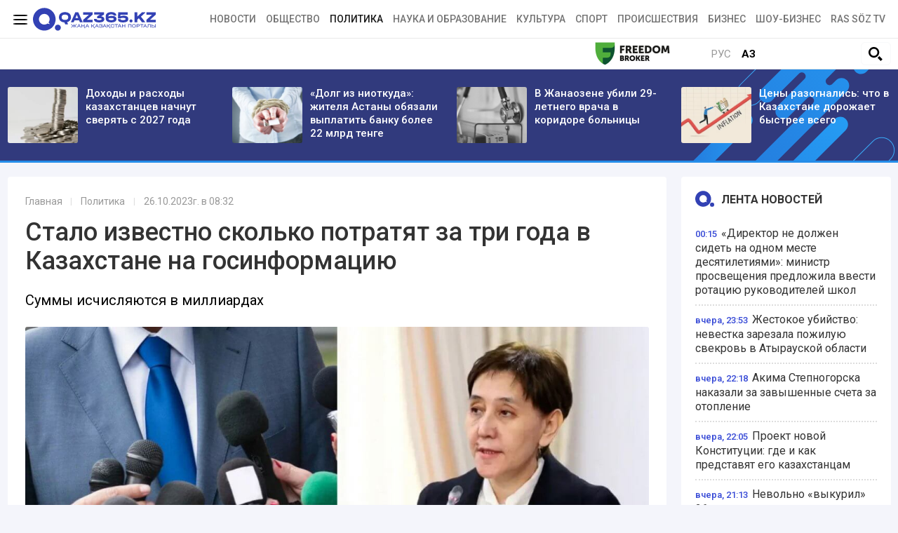

--- FILE ---
content_type: text/html; charset=UTF-8
request_url: https://ru.qaz365.kz/politics/3840-stalo-izvestno-skolko-potratiat-za-tri-goda-v-kazakhstane-na-gosinformatsiiu/
body_size: 13630
content:
<!DOCTYPE html>
<html lang="ru" prefix="og: http://ogp.me/ns#">
<head >
    <title>Стало известно сколько потратят за три года в Казахстане на госинформацию</title>
    <meta charset="UTF-8" />
<meta name="description" content="Суммы исчисляются в миллиардах" />
<meta name="robots" content="follow, index, max-snippet:-1, max-video-preview:-1, max-image-preview:large" />
<meta property="og:site_name" content="Qaz365.kz" />
<meta property="og:title" content="Стало известно сколько потратят за три года в Казахстане на госинформацию" />
<meta property="og:headline" content="Qaz365.kz - портал Нового Казахстана" />
<meta property="og:description" content="Суммы исчисляются в миллиардах" />
<meta property="og:url" content="https://ru.qaz365.kz/politics/3840-stalo-izvestno-skolko-potratiat-za-tri-goda-v-kazakhstane-na-gosinformatsiiu/" />
<meta property="og:image" content="https://ru.qaz365.kz/cache/imagine/1200/uploads/news/2023/10/26/6539e18488142020852867.jpg" />
<meta property="og:type" content="article" />
<meta property="og:locale" content="ru_RU" />
<meta property="article:tag" content="Казахстан, Выбор редактора, СМИ, Тамара Дуйсенова, Телеканалы, Бюджет, Госбюджет, Государственный бюджет" />
<meta property="news_keywords" content="Казахстан, Выбор редактора, СМИ, Тамара Дуйсенова, Телеканалы, Бюджет, Госбюджет, Государственный бюджет" />
<meta property="article:section" content="Политика" />
<meta property="article:published_time" content="2023-10-26T08:32:00+05:00" />
<meta property="article:modified_time" content="2023-10-27T07:24:11+05:00" />
<meta property="og:updated_time" content="2023-10-27T07:24:11+05:00" />
<meta property="twitter:card" content="summary_large_image" />
<meta property="twitter:title" content="Стало известно сколько потратят за три года в Казахстане на госинформацию" />
<meta property="twitter:description" content="Суммы исчисляются в миллиардах" />
<meta property="og:image:alt" content="Стало известно сколько потратят за три года в Казахстане на госинформацию" />
<meta property="twitter:image" content="https://ru.qaz365.kz/cache/imagine/1200/uploads/news/2023/10/26/6539e18488142020852867.jpg" />
<meta property="og:image:secure_url" content="https://ru.qaz365.kz/cache/imagine/1200/uploads/news/2023/10/26/6539e18488142020852867.jpg" />
<meta property="og:image:width" content="1200" />
<meta property="og:image:height" content="675" />
<meta property="og:image:type" content="image/jpeg" />

    <link rel="canonical" href="https://ru.qaz365.kz/politics/3840-stalo-izvestno-skolko-potratiat-za-tri-goda-v-kazakhstane-na-gosinformatsiiu/"/>

    

    <link rel="apple-touch-icon" sizes="57x57" href="/build/favicons/apple-icon-57x57.png">
    <link rel="apple-touch-icon" sizes="60x60" href="/build/favicons/apple-icon-60x60.png">
    <link rel="apple-touch-icon" sizes="72x72" href="/build/favicons/apple-icon-72x72.png">
    <link rel="apple-touch-icon" sizes="76x76" href="/build/favicons/apple-icon-76x76.png">
    <link rel="apple-touch-icon" sizes="114x114" href="/build/favicons/apple-icon-114x114.png">
    <link rel="apple-touch-icon" sizes="120x120" href="/build/favicons/apple-icon-120x120.png">
    <link rel="apple-touch-icon" sizes="144x144" href="/build/favicons/apple-icon-144x144.png">
    <link rel="apple-touch-icon" sizes="152x152" href="/build/favicons/apple-icon-152x152.png">
    <link rel="apple-touch-icon" sizes="180x180" href="/build/favicons/apple-icon-180x180.png">
    <link rel="icon" type="image/png" sizes="192x192"  href="/build/favicons/android-icon-192x192.png">
    <link rel="icon" type="image/png" sizes="32x32" href="/build/favicons/favicon-32x32.png">
    <link rel="icon" type="image/png" sizes="96x96" href="/build/favicons/favicon-96x96.png">
    <link rel="icon" type="image/png" sizes="16x16" href="/build/favicons/favicon-16x16.png">
    <link rel="manifest" href="/build/favicons/manifest.json">
    <meta name="msapplication-TileColor" content="#ffffff">
    <meta name="msapplication-TileImage" content="/build/favicons/ms-icon-144x144.png">
    <meta name="theme-color" content="#ffffff">

    <meta name="viewport" content="width=device-width, initial-scale=1, shrink-to-fit=no">
    <meta name="google-site-verification" content="MWe34ciauSCHTLb8VyuC4f9siOY54ARYQxcyHYAoTWg" />
    
    <!-- Google tag (gtag.js) -->
<script async src="https://www.googletagmanager.com/gtag/js?id=G-7TDHHTPYBX"></script>
<script>
    window.dataLayer = window.dataLayer || [];
    function gtag(){dataLayer.push(arguments);}
    gtag('js', new Date());

    gtag('config', 'G-7TDHHTPYBX');
</script>    <!-- Yandex.Metrika counter -->
<script type="text/javascript" >
    (function(m,e,t,r,i,k,a){m[i]=m[i]||function(){(m[i].a=m[i].a||[]).push(arguments)};
        m[i].l=1*new Date();
        for (var j = 0; j < document.scripts.length; j++) {if (document.scripts[j].src === r) { return; }}
        k=e.createElement(t),a=e.getElementsByTagName(t)[0],k.async=1,k.src=r,a.parentNode.insertBefore(k,a)})
    (window, document, "script", "https://mc.yandex.ru/metrika/tag.js", "ym");

    ym(90662663, "init", {
        clickmap:true,
        trackLinks:true,
        accurateTrackBounce:true
    });
</script>
<noscript><div><img src="https://mc.yandex.ru/watch/90662663" style="position:absolute; left:-9999px;" alt="" /></div></noscript>
<!-- /Yandex.Metrika counter -->

<!--LiveInternet counter-->
<script>
    new Image().src = "https://counter.yadro.ru/hit?r"+
        escape(document.referrer)+((typeof(screen)=="undefined")?"":
            ";s"+screen.width+"*"+screen.height+"*"+(screen.colorDepth?
                screen.colorDepth:screen.pixelDepth))+";u"+escape(document.URL)+
        ";h"+escape(document.title.substring(0,150))+
        ";"+Math.random();</script>
<!--/LiveInternet-->
                <link rel="stylesheet" href="/build/app.575afd82.css">
        <script charset="UTF-8" src="//web.webpushs.com/js/push/af34942c3c3e1dcc3dbba8effa59d08b_1.js" defer></script>
        <link href="/custom.css?1767943135" type="text/css" rel="stylesheet"/>
        <!--В <head> сайта один раз добавьте код загрузчика-->
        <script>window.yaContextCb = window.yaContextCb || []</script>
        <script src="https://yandex.ru/ads/system/context.js" defer></script>

    

    <link rel="stylesheet" href="/build/news.ef1382c7.css">

                <script type="application/ld+json">{"@context":"https:\/\/schema.org","@type":"WebSite","@id":"https:\/\/ru.qaz365.kz\/#website","url":"https:\/\/ru.qaz365.kz\/","name":"\u0421\u0442\u0430\u043b\u043e \u0438\u0437\u0432\u0435\u0441\u0442\u043d\u043e \u0441\u043a\u043e\u043b\u044c\u043a\u043e \u043f\u043e\u0442\u0440\u0430\u0442\u044f\u0442 \u0437\u0430 \u0442\u0440\u0438 \u0433\u043e\u0434\u0430 \u0432 \u041a\u0430\u0437\u0430\u0445\u0441\u0442\u0430\u043d\u0435 \u043d\u0430 \u0433\u043e\u0441\u0438\u043d\u0444\u043e\u0440\u043c\u0430\u0446\u0438\u044e","potentialAction":{"@type":"SearchAction","target":"https:\/\/ru.qaz365.kz\/search\/?search_text={search_term_string}","query-input":"required name=search_term_string"}}</script>
        <script type="application/ld+json">{"@context":"https:\/\/schema.org","@type":"Organization","@id":"https:\/\/ru.qaz365.kz\/#organization","name":"Ru.qaz365.kz","email":"info@ru.qaz365.kz","url":"https:\/\/ru.qaz365.kz\/","sameAs":[],"address":{"@type":"PostalAddress","streetAddress":"\u0443\u043b. \u0422\u043e\u0440\u0430\u0439\u0493\u044b\u0440\u043e\u0432 19 \u0430","addressLocality":"\u0433. \u0410\u043b\u043c\u0430\u0442\u044b","addressRegion":"\u0433. \u0410\u043b\u043c\u0430\u0442\u044b","postalCode":"010000","addressCountry":{"@type":"Country","name":"KZ"}},"contactPoint":{"@type":"ContactPoint","telephone":"+7 (701) 9440263","contactType":"technical support"},"logo":{"@type":"ImageObject","url":"https:\/\/ru.qaz365.kz\/build\/images\/qazlogo.png","width":600,"height":110}}</script>
    

    <script type="application/ld+json">{"@context":"https:\/\/schema.org","@type":"NewsArticle","name":"\u0421\u0442\u0430\u043b\u043e \u0438\u0437\u0432\u0435\u0441\u0442\u043d\u043e \u0441\u043a\u043e\u043b\u044c\u043a\u043e \u043f\u043e\u0442\u0440\u0430\u0442\u044f\u0442 \u0437\u0430 \u0442\u0440\u0438 \u0433\u043e\u0434\u0430 \u0432 \u041a\u0430\u0437\u0430\u0445\u0441\u0442\u0430\u043d\u0435 \u043d\u0430 \u0433\u043e\u0441\u0438\u043d\u0444\u043e\u0440\u043c\u0430\u0446\u0438\u044e","headline":"\u0421\u0442\u0430\u043b\u043e \u0438\u0437\u0432\u0435\u0441\u0442\u043d\u043e \u0441\u043a\u043e\u043b\u044c\u043a\u043e \u043f\u043e\u0442\u0440\u0430\u0442\u044f\u0442 \u0437\u0430 \u0442\u0440\u0438 \u0433\u043e\u0434\u0430 \u0432 \u041a\u0430\u0437\u0430\u0445\u0441\u0442\u0430\u043d\u0435 \u043d\u0430 \u0433\u043e\u0441\u0438\u043d\u0444\u043e\u0440\u043c\u0430\u0446\u0438\u044e","description":"\u0421\u0443\u043c\u043c\u044b \u0438\u0441\u0447\u0438\u0441\u043b\u044f\u044e\u0442\u0441\u044f \u0432 \u043c\u0438\u043b\u043b\u0438\u0430\u0440\u0434\u0430\u0445","articleBody":"\u0412 \u041a\u0430\u0437\u0430\u0445\u0441\u0442\u0430\u043d\u0435 \u043d\u0430 \u043f\u0440\u043e\u0432\u0435\u0434\u0435\u043d\u0438\u0435 \u0433\u043e\u0441\u0443\u0434\u0430\u0440\u0441\u0442\u0432\u0435\u043d\u043d\u043e\u0439 \u0438\u043d\u0444\u043e\u0440\u043c\u0430\u0446\u0438\u043e\u043d\u043d\u043e\u0439 \u043f\u043e\u043b\u0438\u0442\u0438\u043a\u0438 \u0432 \u0431\u043b\u0438\u0436\u0430\u0439\u0448\u0438\u0435 \u0442\u0440\u0438 \u0433\u043e\u0434\u0430 \u0431\u0443\u0434\u0435\u0442 \u0432\u044b\u0434\u0435\u043b\u0435\u043d\u043e 196 \u043c\u043b\u0440\u0434 \u0442\u0435\u043d\u0433\u0435, \u0441\u043e\u043e\u0431\u0449\u0430\u0435\u0442 Qaz365.kz.\r\n\r\n\u041e\u0431 \u044d\u0442\u043e\u043c \u0433\u043e\u0432\u043e\u0440\u0438\u0442\u0441\u044f \u0432 \u043e\u0442\u0432\u0435\u0442\u0435 \u0437\u0430\u043c\u0435\u0441\u0442\u0438\u0442\u0435\u043b\u044f \u041f\u0440\u0435\u043c\u044c\u0435\u0440-\u041c\u0438\u043d\u0438\u0441\u0442\u0440\u0430 \u0422\u0430\u043c\u0430\u0440\u044b \u0414\u0443\u0439\u0441\u0435\u043d\u043e\u0432\u043e\u0439 \u0441\u0435\u043d\u0430\u0442\u043e\u0440\u0430\u043c.\r\n\r\n\u0420\u0430\u043d\u0435\u0435 \u0441\u0435\u043d\u0430\u0442\u043e\u0440\u044b \u043f\u043e\u0442\u0440\u0435\u0431\u043e\u0432\u0430\u043b\u0438 \u043e\u0442 \u043e\u0442\u0435\u0447\u0435\u0441\u0442\u0432\u0435\u043d\u043d\u044b\u0445 \u0442\u0435\u043b\u0435\u043a\u0430\u043d\u0430\u043b\u043e\u0432 \u0432\u043d\u0435\u0441\u0442\u0438 \u0438\u0437\u043c\u0435\u043d\u0435\u043d\u0438\u044f \u0432 \u0437\u0430\u043a\u043e\u043d\u043e\u0434\u0430\u0442\u0435\u043b\u044c\u043d\u044b\u0435 \u0430\u043a\u0442\u044b, \u043e\u0433\u0440\u0430\u043d\u0438\u0447\u0438\u0432\u0430\u044e\u0449\u0438\u0435 \u043f\u043e\u043a\u0430\u0437 \u0437\u0430\u0440\u0443\u0431\u0435\u0436\u043d\u044b\u0445 \u0441\u0435\u0440\u0438\u0430\u043b\u043e\u0432. \u041e\u0442\u0432\u0435\u0447\u0430\u044f \u043d\u0430 \u044d\u0442\u043e \u0442\u0440\u0435\u0431\u043e\u0432\u0430\u043d\u0438\u0435 \u0434\u0435\u043f\u0443\u0442\u0430\u0442\u043e\u0432, \u0422\u0430\u043c\u0430\u0440\u0430 \u0414\u0443\u0439\u0441\u0435\u043d\u043e\u0432\u0430 \u043e\u0442\u043c\u0435\u0447\u0430\u0435\u0442, \u0447\u0442\u043e \u0432 \u0437\u0430\u043a\u043e\u043d\u043e\u043f\u0440\u043e\u0435\u043a\u0442\u0435 \u0026ldquo;\u041e \u043c\u0430\u0441\u0441-\u043c\u0435\u0434\u0438\u0430\u0026rdquo; \u0434\u043b\u044f \u044d\u0442\u0438\u0445 \u0446\u0435\u043b\u0435\u0439 \u043f\u0440\u0435\u0434\u0443\u0441\u043c\u043e\u0442\u0440\u0435\u043d\u043e \u0441\u043e\u043a\u0440\u0430\u0449\u0435\u043d\u0438\u0435 \u0440\u0435\u0442\u0440\u0430\u043d\u0441\u043b\u044f\u0446\u0438\u0438 \u0437\u0430\u0440\u0443\u0431\u0435\u0436\u043d\u044b\u0445 \u0442\u0435\u043b\u0435- \u0438 \u0440\u0430\u0434\u0438\u043e\u043f\u0440\u043e\u0433\u0440\u0430\u043c\u043c \u043e\u0442 20% \u0434\u043e 10%. \u041f\u0440\u0435\u0434\u043b\u0430\u0433\u0430\u0435\u0442\u0441\u044f \u0443\u0432\u0435\u043b\u0438\u0447\u0438\u0442\u044c \u0435\u0436\u0435\u043d\u0435\u0434\u0435\u043b\u044c\u043d\u044b\u0439 \u043e\u0431\u044a\u0435\u043c \u0442\u0435\u043b\u0435- \u0438 \u0440\u0430\u0434\u0438\u043e\u043f\u0440\u043e\u0433\u0440\u0430\u043c\u043c \u043d\u0430 \u043a\u0430\u0437\u0430\u0445\u0441\u043a\u043e\u043c \u044f\u0437\u044b\u043a\u0435 \u0441 50% \u0434\u043e 70%, \u0442\u043e \u0435\u0441\u0442\u044c, \u043d\u0430 20%.\r\n\r\n\r\n\u0026ldquo;\u041f\u0440\u043e\u0435\u043a\u0442\u043e\u043c \u0440\u0435\u0441\u043f\u0443\u0431\u043b\u0438\u043a\u0430\u043d\u0441\u043a\u043e\u0433\u043e \u0431\u044e\u0434\u0436\u0435\u0442\u0430 \u043d\u0430 2024-2026 \u0433\u043e\u0434\u044b \u043f\u0440\u0435\u0434\u0443\u0441\u043c\u043e\u0442\u0440\u0435\u043d\u044b \u0440\u0430\u0441\u0445\u043e\u0434\u044b \u043d\u0430 \u0440\u0435\u0430\u043b\u0438\u0437\u0430\u0446\u0438\u044e \u0433\u043e\u0441\u0443\u0434\u0430\u0440\u0441\u0442\u0432\u0435\u043d\u043d\u043e\u0439 \u0438\u043d\u0444\u043e\u0440\u043c\u0430\u0446\u0438\u043e\u043d\u043d\u043e\u0439 \u043f\u043e\u043b\u0438\u0442\u0438\u043a\u0438 \u0432 \u0440\u0430\u0437\u043c\u0435\u0440\u0435 196 127 \u043c\u043b\u043d \u0442\u0435\u043d\u0433\u0435. \u041d\u0430 2024 \u0433\u043e\u0434 \u043f\u0440\u0435\u0434\u0443\u0441\u043c\u043e\u0442\u0440\u0435\u043d\u043e 62 890 \u043c\u043b\u043d \u0442\u0435\u043d\u0433\u0435 (\u0432 \u0442\u043e\u043c \u0447\u0438\u0441\u043b\u0435 \u043d\u0430 \u043f\u0440\u043e\u0438\u0437\u0432\u043e\u0434\u0441\u0442\u0432\u043e \u043e\u0442\u0435\u0447\u0435\u0441\u0442\u0432\u0435\u043d\u043d\u044b\u0445 \u0441\u0435\u0440\u0438\u0430\u043b\u043e\u0432 1 827 \u043c\u043b\u0440\u0434 \u0442\u0435\u043d\u0433\u0435, \u043d\u0430 \u0443\u0441\u043b\u0443\u0433\u0438 \u0434\u0443\u0431\u043b\u044f\u0436\u0430 178 \u043c\u043b\u043d \u0442\u0435\u043d\u0433\u0435, \u043d\u0430 \u0432\u044b\u043f\u0443\u0441\u043a \u0441\u043e\u0431\u0441\u0442\u0432\u0435\u043d\u043d\u044b\u0445 \u043f\u0435\u0440\u0435\u0434\u0430\u0447 1 224 \u043c\u043b\u0440\u0434 \u0442\u0435\u043d\u0433\u0435, \u043d\u0430 \u0442\u0440\u0430\u043d\u0441\u043b\u044f\u0446\u0438\u044e \u0442\u0435\u043b\u0435\u0440\u0430\u0434\u0438\u043e\u043f\u0440\u043e\u0433\u0440\u0430\u043c\u043c 8 916 \u043c\u043b\u0440\u0434 \u0442\u0435\u043d\u0433\u0435). \u041d\u0430 2025 \u0433\u043e\u0434 \u0026ndash; 66 067 \u043c\u043b\u0440\u0434 \u0442\u0435\u043d\u0433\u0435, \u043d\u0430 2026 \u0433\u043e\u0434 \u0026ndash; 67 169 \u043c\u043b\u0440\u0434 \u0442\u0435\u043d\u0433\u0435\u0026rdquo;, \u0026ndash; \u0433\u043e\u0432\u043e\u0440\u0438\u0442\u0441\u044f \u0432 \u043e\u0442\u0432\u0435\u0442\u0435.\r\n\r\n\r\n\u041a\u0440\u043e\u043c\u0435 \u0442\u043e\u0433\u043e, \u0432 \u0434\u0435\u0439\u0441\u0442\u0432\u0443\u044e\u0449\u0435\u043c \u043d\u0430\u043b\u043e\u0433\u043e\u0432\u043e\u043c \u0437\u0430\u043a\u043e\u043d\u043e\u0434\u0430\u0442\u0435\u043b\u044c\u0441\u0442\u0432\u0435 \u043f\u0440\u0435\u0434\u0443\u0441\u043c\u043e\u0442\u0440\u0435\u043d\u044b \u043b\u044c\u0433\u043e\u0442\u044b \u0432 \u0446\u0435\u043b\u044f\u0445 \u0441\u0442\u0438\u043c\u0443\u043b\u0438\u0440\u043e\u0432\u0430\u043d\u0438\u044f \u043a\u0438\u043d\u043e\u0442\u0435\u0430\u0442\u0440\u043e\u0432 \u043a \u0431\u043e\u043b\u0435\u0435 \u0448\u0438\u0440\u043e\u043a\u043e\u043c\u0443 \u043f\u043e\u043a\u0430\u0437\u0443 \u043d\u0430\u0446\u0438\u043e\u043d\u0430\u043b\u044c\u043d\u044b\u0445 \u0444\u0438\u043b\u044c\u043c\u043e\u0432 \u0438 \u043f\u0440\u0438\u0432\u043b\u0435\u0447\u0435\u043d\u0438\u044f \u0438\u043d\u0432\u0435\u0441\u0442\u043e\u0440\u043e\u0432, \u0432 \u0442\u043e\u043c \u0447\u0438\u0441\u043b\u0435 \u0438\u043d\u043e\u0441\u0442\u0440\u0430\u043d\u043d\u044b\u0445 \u0438\u043d\u0432\u0435\u0441\u0442\u043e\u0440\u043e\u0432, \u043a \u0438\u043d\u0432\u0435\u0441\u0442\u0438\u0440\u043e\u0432\u0430\u043d\u0438\u044e \u0432 \u043a\u0438\u043d\u043e\u0438\u043d\u0434\u0443\u0441\u0442\u0440\u0438\u044e \u0441\u0442\u0440\u0430\u043d\u044b.","dateCreated":"2023-10-26T09:32:06+06:00","datePublished":"2023-10-26T08:32:00+05:00","dateModified":"2023-10-27T07:24:11+05:00","articleSection":"\u041f\u043e\u043b\u0438\u0442\u0438\u043a\u0430","publisher":{"@type":"Organization","name":"Ru.qaz365.kz","url":"\/","address":{"@type":"PostalAddress","streetAddress":"\u0443\u043b. \u0422\u043e\u0440\u0430\u0439\u0493\u044b\u0440\u043e\u0432 19 \u0430","addressLocality":"\u0433. \u0410\u043b\u043c\u0430\u0442\u044b","addressRegion":"\u0433. \u0410\u043b\u043c\u0430\u0442\u044b","postalCode":"010000","addressCountry":{"@type":"Country","name":"KZ"}},"contactPoint":{"@type":"ContactPoint","telephone":"+7 (701) 9440263","contactType":"technical support"},"logo":{"@type":"ImageObject","url":"https:\/\/ru.qaz365.kz\/build\/images\/qazlogo.png","width":600,"height":110},"sameAs":[]},"url":"https:\/\/ru.qaz365.kz\/politics\/3840-stalo-izvestno-skolko-potratiat-za-tri-goda-v-kazakhstane-na-gosinformatsiiu\/","mainEntityOfPage":{"@type":"WebPage","@id":"https:\/\/ru.qaz365.kz\/politics\/3840-stalo-izvestno-skolko-potratiat-za-tri-goda-v-kazakhstane-na-gosinformatsiiu\/","name":"\u0421\u0442\u0430\u043b\u043e \u0438\u0437\u0432\u0435\u0441\u0442\u043d\u043e \u0441\u043a\u043e\u043b\u044c\u043a\u043e \u043f\u043e\u0442\u0440\u0430\u0442\u044f\u0442 \u0437\u0430 \u0442\u0440\u0438 \u0433\u043e\u0434\u0430 \u0432 \u041a\u0430\u0437\u0430\u0445\u0441\u0442\u0430\u043d\u0435 \u043d\u0430 \u0433\u043e\u0441\u0438\u043d\u0444\u043e\u0440\u043c\u0430\u0446\u0438\u044e"},"author":{"@type":"Person","name":"\u0420\u0435\u0434\u0430\u043a\u0446\u0438\u044f Qaz365.kz","url":"https:\/\/ru.qaz365.kz\/author\/8\/"},"image":{"@type":"ImageObject","url":"https:\/\/ru.qaz365.kz\/cache\/imagine\/1200\/uploads\/news\/2023\/10\/26\/6539e18488142020852867.jpg","width":1200,"height":675}}</script>
    <script type="application/ld+json">{"@context":"https:\/\/schema.org","@type":"hentry","entry-title":"\u0421\u0442\u0430\u043b\u043e \u0438\u0437\u0432\u0435\u0441\u0442\u043d\u043e \u0441\u043a\u043e\u043b\u044c\u043a\u043e \u043f\u043e\u0442\u0440\u0430\u0442\u044f\u0442 \u0437\u0430 \u0442\u0440\u0438 \u0433\u043e\u0434\u0430 \u0432 \u041a\u0430\u0437\u0430\u0445\u0441\u0442\u0430\u043d\u0435 \u043d\u0430 \u0433\u043e\u0441\u0438\u043d\u0444\u043e\u0440\u043c\u0430\u0446\u0438\u044e","published":"2023-10-26T08:32:00+05:00","updated":"2023-10-27T07:24:11+05:00"}</script>
    <script type="application/ld+json">{"@context":"https:\/\/schema.org","@type":"BreadcrumbList","itemListElement":[{"@type":"ListItem","position":1,"name":"\u0413\u043b\u0430\u0432\u043d\u0430\u044f","item":{"@id":"https:\/\/ru.qaz365.kz\/"}},{"@type":"ListItem","position":2,"name":"\u041f\u043e\u043b\u0438\u0442\u0438\u043a\u0430","item":{"@id":"https:\/\/ru.qaz365.kz\/politics\/"}},{"@type":"ListItem","position":3,"name":"\u0421\u0442\u0430\u043b\u043e \u0438\u0437\u0432\u0435\u0441\u0442\u043d\u043e \u0441\u043a\u043e\u043b\u044c\u043a\u043e \u043f\u043e\u0442\u0440\u0430\u0442\u044f\u0442 \u0437\u0430 \u0442\u0440\u0438 \u0433\u043e\u0434\u0430 \u0432 \u041a\u0430\u0437\u0430\u0445\u0441\u0442\u0430\u043d\u0435 \u043d\u0430 \u0433\u043e\u0441\u0438\u043d\u0444\u043e\u0440\u043c\u0430\u0446\u0438\u044e","item":{"@id":"https:\/\/ru.qaz365.kz\/politics\/3840-stalo-izvestno-skolko-potratiat-za-tri-goda-v-kazakhstane-na-gosinformatsiiu\/"}}]}</script>

            <link href="https://ru.qaz365.kz/amp/politics/3840-stalo-izvestno-skolko-potratiat-za-tri-goda-v-kazakhstane-na-gosinformatsiiu/"
          rel="amphtml"/>
        <link rel="preconnect" href="https://fonts.googleapis.com">
    <link rel="preconnect" href="https://fonts.gstatic.com" crossorigin>
    <link href="https://fonts.googleapis.com/css2?family=Roboto:ital,wght@0,400;0,500;0,700;1,400;1,500;1,700&display=swap" rel="stylesheet">
</head>
<body class="">
<header class="header">
    <div class=" --border-bottom">
        <div class="container ">
            <div class="row xl-pt-10 xl-pb-10">
                <div class="col-xl-3 d-flex align-items-center">
                    <a class="menu-bars d-block" title="Меню сайта"
                       onclick="document.getElementById('offCanvasLeftOverlap').classList.add('is-open');document.getElementById('js-off-canvas-overlay').classList.add('is-visible');"

                    ><i><span></span><span></span><span></span></i></a>
                    <a href="/" class="d-block"><img
                                src="/uploads/365-logo.svg"
                                alt="Qaz365.kz логотип"
                                width="175"
                                height="33"
                        ></a>
                </div>
                <div class="col-xl-9 d-flex align-items-center justify-content-end">
                    <nav class="navbar navbar-expand-lg navbar-light ">
    <div class="collapse navbar-collapse" id="navbarSupportedContent">
        <ul class="navbar-nav me-auto mb-2 mb-lg-0">
                            <li class="nav-item d-flex align-items-center justify-content-center">
                    <a class="nav-link xl-pb-0 xl-pt-0 xl-pl-15 nav-link--news "
                                              href="/news/">Новости</a>
                </li>
                            <li class="nav-item d-flex align-items-center justify-content-center">
                    <a class="nav-link xl-pb-0 xl-pt-0 xl-pl-15 nav-link--society "
                                              href="/society/">Общество</a>
                </li>
                            <li class="nav-item d-flex align-items-center justify-content-center">
                    <a class="nav-link xl-pb-0 xl-pt-0 xl-pl-15 nav-link--politics active"
                       aria-current="page"                       href="/politics/">Политика</a>
                </li>
                            <li class="nav-item d-flex align-items-center justify-content-center">
                    <a class="nav-link xl-pb-0 xl-pt-0 xl-pl-15 nav-link--education "
                                              href="/education/">Наука и образование</a>
                </li>
                            <li class="nav-item d-flex align-items-center justify-content-center">
                    <a class="nav-link xl-pb-0 xl-pt-0 xl-pl-15 nav-link--culture "
                                              href="/culture/">Культура</a>
                </li>
                            <li class="nav-item d-flex align-items-center justify-content-center">
                    <a class="nav-link xl-pb-0 xl-pt-0 xl-pl-15 nav-link--sport "
                                              href="/sport/">Спорт</a>
                </li>
                            <li class="nav-item d-flex align-items-center justify-content-center">
                    <a class="nav-link xl-pb-0 xl-pt-0 xl-pl-15 nav-link--incidents "
                                              href="/incidents/">Происшествия</a>
                </li>
                            <li class="nav-item d-flex align-items-center justify-content-center">
                    <a class="nav-link xl-pb-0 xl-pt-0 xl-pl-15 nav-link--business "
                                              href="/business/">Бизнес</a>
                </li>
                        <li class="nav-item d-flex align-items-center justify-content-center">
                <a class="nav-link xl-pb-0 xl-pt-0 xl-pl-15 nav-link--"
                   href="/show-business/">Шоу-бизнес</a>
            </li>
            <li class="nav-item d-flex align-items-center justify-content-center">
                <a class="nav-link xl-pb-0 xl-pt-0 xl-pl-15 nav-link--"
                   href="/tag/video/">Ras söz TV</a>
            </li>
        </ul>
    </div>
</nav>
                    </div>            </div>
        </div>
    </div>
    <div class=" --border-bottom">
        <div class="container ">
            <div class="row">
                <div class="col-10 d-flex align-items-center tag-line xl-pt-10 xl-pb-10">
            <div class="head-adv">
                <a href="https://fbroker.kz/ru?utm_source=qaz365.kz&utm_medium=banner&utm_campaign=PR_2025" target="_blank" rel="nofollow"><img src="/frbr.jpg" alt="Freedom Broker" title="Freedom Broker" height="33" width="107"></a>
        </div>
</div>                <div class="col-2 d-flex justify-content-center align-items-center">
                    <div class="languages  d-flex justify-content-center align-items-center w-50">
                        <a href="" class="languages__link languages__link--active border-left xl-pl-10">Рус</a>
                        <a href="https://qaz365.kz/" class="languages__link xl-mr-10">Қаз</a>
                    </div>
                    <div class="w-50 text-right">
                                                <button type="button" class="btn btn-outline-light" data-bs-toggle="modal"
                                data-bs-target="#searchPopupModal">
                            <img src="/build/images/617e5803be2ba82be4c758dc_iconmonstr-magnifier-3.svg"
                                 alt="Поиск по сайту"
                                 width="20"
                                 height="20"
                            >
                        </button>
                                                                    </div>
                </div>
            </div>

        </div>
    </div>
</header>
<div class="off-canvas position-left" id="offCanvasLeftOverlap">
    <div class="d-flex justify-content-between align-items-center xl-mt-20">
        <div>
        </div>
        <div class="close-button text-center"
             onclick="document.getElementById('offCanvasLeftOverlap').classList.remove('is-open');document.getElementById('js-off-canvas-overlay').classList.remove('is-visible');"
        >
            <span>×</span>
        </div>
    </div>


    <form role="search" method="get" action="/search/" id="sidebarForm"
          class="xl-mt-20 xl-mb-20">
        <input class="searchInput" type="text" name="search_text" autocomplete="off" placeholder="Поиск по сайту"
               title="Поиск">
        <button class="searchBtn" type="button" form="searchModalInput2" title="Пойск по сайту"
                onclick="document.getElementById('sidebarForm').submit();">
            <svg version="1.1" id="Capa_1" xmlns="http://www.w3.org/2000/svg" xmlns:xlink="http://www.w3.org/1999/xlink"
                 x="0px" y="0px" viewBox="0 0 192.904 192.904" style="enable-background:new 0 0 192.904 192.904;"
                 xml:space="preserve">
<path d="M190.707,180.101l-47.078-47.077c11.702-14.072,18.752-32.142,18.752-51.831C162.381,36.423,125.959,0,81.191,0
	C36.422,0,0,36.423,0,81.193c0,44.767,36.422,81.187,81.191,81.187c19.688,0,37.759-7.049,51.831-18.751l47.079,47.078
	c1.464,1.465,3.384,2.197,5.303,2.197c1.919,0,3.839-0.732,5.304-2.197C193.637,187.778,193.637,183.03,190.707,180.101z M15,81.193
	C15,44.694,44.693,15,81.191,15c36.497,0,66.189,29.694,66.189,66.193c0,36.496-29.692,66.187-66.189,66.187
	C44.693,147.38,15,117.689,15,81.193z"></path>
                <g>
                </g>
                <g>
                </g>
                <g>
                </g>
                <g>
                </g>
                <g>
                </g>
                <g>
                </g>
                <g>
                </g>
                <g>
                </g>
                <g>
                </g>
                <g>
                </g>
                <g>
                </g>
                <g>
                </g>
                <g>
                </g>
                <g>
                </g>
                <g>
                </g>
</svg>
        </button>
    </form>


    <ul class="vertical menu align-center side-menu xl-ml-0 xl-pl-0 xs-pl-0">
                            <li class="menu-item"><a
                        href="/news/">Новости</a></li>
                    <li class="menu-item"><a
                        href="/society/">Общество</a></li>
                    <li class="menu-item"><a
                        href="/politics/">Политика</a></li>
                    <li class="menu-item"><a
                        href="/education/">Наука и образование</a></li>
                    <li class="menu-item"><a
                        href="/culture/">Культура</a></li>
                    <li class="menu-item"><a
                        href="/sport/">Спорт</a></li>
                    <li class="menu-item"><a
                        href="/incidents/">Происшествия</a></li>
                    <li class="menu-item"><a
                        href="/business/">Бизнес</a></li>
                <li class="menu-item"><a
                    href="/show-business/">Шоу-бизнес</a></li>
        <li class="menu-item"><a
                    href="/exchange-rate/">Курс валют</a></li>
        <li class="menu-item"><a
                    href="/weather-forecast/">Прогноз погоды</a></li>
        <li class="menu-item"><a
                    href="/baspanaly-bol/">Баспаналы бол!</a></li>
        <li class="menu-item"><a
                    href="/finansovaya-gramotnost/">Финансовая грамотность</a></li>
        <li class="menu-item"><a
                    href="/meditsina/">Медицина</a></li>
        <li class="menu-item"><a
                    href="/zakon-i-poryadok/">Закон и порядок</a></li>
        <li class="menu-item"><a
                    href="/ekonomika/">Экономика</a></li>
    </ul>

    <ul class="side-menu side-menu2 xl-mt-20 xl-pl-0 xs-pl-0">
        <li id="menu-item-22" class="menu-item menu-item-type-post_type menu-item-object-page menu-item-22"><a
                    href="/page/about/">О редакции</a></li>
        <li id="menu-item-21" class="menu-item menu-item-type-post_type menu-item-object-page menu-item-21"><a
                    href="/page/contacts/">Контакты</a></li>
        <li id="menu-item-23"
            class="menu-item menu-item-type-post_type menu-item-object-page menu-item-privacy-policy menu-item-23"><a
                    href="/page/rules/">Правила поведения</a></li>
        <li id="menu-item-24" class="menu-item menu-item-type-post_type menu-item-object-page menu-item-24"><a
                    href="/page/reklama/">Реклама на сайте</a></li>
    </ul>

    
                                                                                                                                                                                                                                                                                                                                    </div>
<div class="js-off-canvas-overlay is-overlay-fixed" id="js-off-canvas-overlay"
     onclick="document.getElementById('offCanvasLeftOverlap').classList.remove('is-open');document.getElementById('js-off-canvas-overlay').classList.remove('is-visible');"
></div>
        <section class="top-line xl-pt-25 xl-pb-25 xl-mb-20">
        <div class="container">
            <div class="row">
                                    <div class="col-3 news">
                        <div class="row">
                            <div class="col-4">
                                <a href="/ekonomika/18127-dokhody-i-raskhody-kazakhstantsev-nachnut-sveriat-s-2027-goda/" title="Доходы и расходы казахстанцев начнут сверять с 2027 года">
                                    <img src="https://ru.qaz365.kz/cache/imagine/300x175/uploads/news/2026/01/27/69785cbf56194614979575.webp"
                                         width="100"
                                          alt="Доходы и расходы казахстанцев начнут сверять с 2027 года" class="news__image "></a>
                            </div>
                            <div class="col-8">
                                <a href="/ekonomika/18127-dokhody-i-raskhody-kazakhstantsev-nachnut-sveriat-s-2027-goda/"
                                   class="news__link d-block xl-pl-5"
                                   title="Доходы и расходы казахстанцев начнут сверять с 2027 года"
                                >Доходы и расходы казахстанцев начнут сверять с 2027 года</a>
                            </div>
                        </div>
                    </div>
                                    <div class="col-3 news">
                        <div class="row">
                            <div class="col-4">
                                <a href="/incidents/18137-dolg-iz-niotkuda-zhitelia-astany-obiazali-vyplatit-banku-bolee-22-mlrd-tenge/" title="«Долг из ниоткуда»: жителя Астаны обязали выплатить банку более 22 млрд тенге">
                                    <img src="https://ru.qaz365.kz/cache/imagine/300x175/uploads/news/2026/01/27/6978850c8917e851739057.jpeg"
                                         width="100"
                                          alt="«Долг из ниоткуда»: жителя Астаны обязали выплатить банку более 22 млрд тенге" class="news__image "></a>
                            </div>
                            <div class="col-8">
                                <a href="/incidents/18137-dolg-iz-niotkuda-zhitelia-astany-obiazali-vyplatit-banku-bolee-22-mlrd-tenge/"
                                   class="news__link d-block xl-pl-5"
                                   title="«Долг из ниоткуда»: жителя Астаны обязали выплатить банку более 22 млрд тенге"
                                >«Долг из ниоткуда»: жителя Астаны обязали выплатить банку более 22 млрд тенге</a>
                            </div>
                        </div>
                    </div>
                                    <div class="col-3 news">
                        <div class="row">
                            <div class="col-4">
                                <a href="/incidents/18184-v-zhanaozene-ubili-29-letnego-vracha-v-koridore-bolnitsy/" title="В Жанаозене убили 29-летнего врача в коридоре больницы">
                                    <img src="https://ru.qaz365.kz/cache/imagine/300x175/uploads/news/2026/01/29/697af1abe092d496777633.jpg"
                                         width="100"
                                          alt="В Жанаозене убили 29-летнего врача в коридоре больницы" class="news__image "></a>
                            </div>
                            <div class="col-8">
                                <a href="/incidents/18184-v-zhanaozene-ubili-29-letnego-vracha-v-koridore-bolnitsy/"
                                   class="news__link d-block xl-pl-5"
                                   title="В Жанаозене убили 29-летнего врача в коридоре больницы"
                                >В Жанаозене убили 29-летнего врача в коридоре больницы</a>
                            </div>
                        </div>
                    </div>
                                    <div class="col-3 news">
                        <div class="row">
                            <div class="col-4">
                                <a href="/society/18211-tseny-razognalis-chto-v-kazakhstane-dorozhaet-bystree-vsego/" title="Цены разогнались: что в Казахстане дорожает быстрее всего">
                                    <img src="https://ru.qaz365.kz/cache/imagine/300x175/uploads/news/2026/01/30/697bcab6e9aee440331324.webp"
                                         width="100"
                                          alt="Цены разогнались: что в Казахстане дорожает быстрее всего" class="news__image "></a>
                            </div>
                            <div class="col-8">
                                <a href="/society/18211-tseny-razognalis-chto-v-kazakhstane-dorozhaet-bystree-vsego/"
                                   class="news__link d-block xl-pl-5"
                                   title="Цены разогнались: что в Казахстане дорожает быстрее всего"
                                >Цены разогнались: что в Казахстане дорожает быстрее всего</a>
                            </div>
                        </div>
                    </div>
                            </div>
        </div>
    </section>

    <div class="news-view  xl-pb-10 xl-mb-20">
        <div class="container xl-pb-40 --border-bottom">
            <div class="row">
                <div class="col-xl-9 ">
                    <div class="news-view__wrapper xl-p-25 xl-pt-20 xl-mb-20"
     data-url="/politics/3840-stalo-izvestno-skolko-potratiat-za-tri-goda-v-kazakhstane-na-gosinformatsiiu/"
     data-title="Стало известно сколько потратят за три года в Казахстане на госинформацию"
     data-id="3840"
>
    <nav aria-label="breadcrumb xl-pb-15">
        <ol class="breadcrumb">
            <li class="breadcrumb-item">
                <a href="/" class="breadcrumbs__link">Главная</a>
            </li>
            <li class="breadcrumb-item " aria-current="page">Политика</li>
            <li class="breadcrumb-item breadcrumbs__date active" aria-current="page">26.10.2023г.  в 08:32</li>
        </ol>
    </nav>

    <h1 class="news__title xl-pb-15">Стало известно сколько потратят за три года в Казахстане на госинформацию</h1>

    <div class="news__extract"><p>Суммы исчисляются в миллиардах</p></div>

            <img src="https://ru.qaz365.kz/cache/imagine/1200/uploads/news/2023/10/26/6539e18488142020852867.jpg" alt="Стало известно сколько потратят за три года в Казахстане на госинформацию" class="news__image xl-mt-10 xl-mb-10">

                    <div class="news__image-caption xl-mb-20 xl-pl-5">Коллаж Qaz365.kz</div>
            
    
    <div class="xl-ml-40 xl-mr-40 xl-mb-40">
        <div class="news__text xl-mb-40">
            <p>В Казахстане на проведение государственной информационной политики в ближайшие три года будет выделено 196 млрд тенге, сообщает <a href="https://ru.qaz365.kz/">Qaz365.kz</a>.</p>

<p>Об этом говорится в ответе заместителя Премьер-Министра Тамары Дуйсеновой сенаторам.</p>

<p>Ранее сенаторы потребовали от отечественных телеканалов внести изменения в законодательные акты, ограничивающие показ зарубежных сериалов. Отвечая на это требование депутатов, Тамара Дуйсенова отмечает, что в законопроекте &ldquo;О масс-медиа&rdquo; для этих целей предусмотрено сокращение ретрансляции зарубежных теле- и радиопрограмм от 20% до 10%. Предлагается увеличить еженедельный объем теле- и радиопрограмм на казахском языке с 50% до 70%, то есть, на 20%.</p>

<blockquote>
<p>&ldquo;Проектом республиканского бюджета на 2024-2026 годы предусмотрены расходы на реализацию государственной информационной политики в размере 196 127 млн тенге. На 2024 год предусмотрено 62 890 млн тенге (в том числе на производство отечественных сериалов 1 827 млрд тенге, на услуги дубляжа 178 млн тенге, на выпуск собственных передач 1 224 млрд тенге, на трансляцию телерадиопрограмм 8 916 млрд тенге). На 2025 год &ndash; 66 067 млрд тенге, на 2026 год &ndash; 67 169 млрд тенге&rdquo;, &ndash; говорится в ответе.</p>
</blockquote>

<p>Кроме того, в действующем налоговом законодательстве предусмотрены льготы в целях стимулирования кинотеатров к более широкому показу национальных фильмов и привлечения инвесторов, в том числе иностранных инвесторов, к инвестированию в киноиндустрию страны.</p>
        </div>

        
        <div class="undertext-adv">
                        <!--AdFox START-->
            <!--Площадка: Ru.qaz365.kz / * / *-->
            <!--Тип баннера: Desktop | Intext-->
            <!--Расположение: середина страницы-->
            <div id="adfox_16962493981743840"></div>
            <script>
                window.yaContextCb.push(()=>{
                    Ya.adfoxCode.create({
                        ownerId: 1507314,
                        containerId: 'adfox_16962493981743840',
                        params: {
                            pp: 'h',
                            ps: 'gwyq',
                            p2: 'ipjw'
                        }
                    })
                })
            </script>
                    </div>

        <div class="tgtext">
            <p>Подписывайтесь на наш <a href="https://t.me/qaz365kz" target="_blank">Telegram</a>, там самая оперативная информация. Если есть, что сообщить, пишите нам в <a href="tel:+77027812411">WhatsApp</a>.</p>
        </div>

                    <div class="news-author xl-pt-20 xl-pb-20">
                <div class="row">
                    <div class="col-xl-7 d-flex">
                        <img src="https://ru.qaz365.kz/cache/imagine/70x70/uploads/user/2023/09/18/6507e18ede424052858100.png" alt=""
                             class="news-author__image d-block xl-mr-10">
                        <div>
                            <a href="/author/8/" rel="author"
                               class="news-author__name xl-pr-10 xl-mr-10">Редакция Qaz365.kz</a>
                            <p class="news-author__about"></p>
                        </div>
                    </div>
                    <div class="col-xl-3 d-flex align-items-center justify-content-center">
                        <div class="likes likes--3840 d-flex align-items-center justify-content-center">
                            <div class="likes-item likes-item--like   d-flex align-items-center justify-content-center"
                                 data-id="3840"
                                 data-reaction="1"
                            >0</div>
                            <div class="likes-item likes-item--dislike  d-flex align-items-center justify-content-center"
                                 data-id="3840"
                                 data-reaction="5"
                            >0</div>
                        </div>
                    </div>
                </div>
            </div>
            </div>
</div>

<div class="underpartnernews-adv">
        </div>


    <div class="tags xl-mb-40">
                    <a href="/tag/kazakstan/"
               class="tags__link xl-mr-10">#Казахстан</a>
                    <a href="/tag/vybor-redaktora/"
               class="tags__link xl-mr-10">#Выбор редактора</a>
                    <a href="/tag/smi/"
               class="tags__link xl-mr-10">#СМИ</a>
                    <a href="/tag/tamara-duisenova/"
               class="tags__link xl-mr-10">#Тамара Дуйсенова</a>
                    <a href="/tag/telekanaly/"
               class="tags__link xl-mr-10">#Телеканалы</a>
                    <a href="/tag/biudzhet/"
               class="tags__link xl-mr-10">#Бюджет</a>
                    <a href="/tag/gosbiudzhet/"
               class="tags__link xl-mr-10">#Госбюджет</a>
                    <a href="/tag/gosudarstvennyi-biudzhet/"
               class="tags__link xl-mr-10">#Государственный бюджет</a>
            </div>
                    <div id="next-prev-news" class="next-prev-news">
                        <div class="next-prev-news__wrapper d-flex">
                                                                            <div class="next news xl-pt-20 xl-pb-20 xl-pl-25">
                                <p class="next-prev-tittle">Следующая новость</p>
                                <a href="/politics/3841-bolee-100-mln-tenge-ukral-gosrukovoditel-u-sotskorporatsii-v-kyzylordinskoi-oblasti/"
                                   rel="dofollow"
                                class="news__link"
                                >
                                    Более 100 млн тенге украл госруководитель у соцкорпорации в Кызылординской области
                                </a>
                            </div>
                        
                                                                            <div class="prev news xl-pt-20 xl-pb-20 xl-pr-25">
                                <p class="next-prev-tittle">Предыдущая новость</p>
                                <a href="/politics/3830-glavnyi-kritik-starogo-kazakhstana-deputat-ermurat-bapi-nagrazhden-gosudarstvennym-ordenom/"
                                   rel="dofollow"
                                   class="news__link"
                                >
                                    Главный критик “Старого Казахстана” депутат Ермурат Бапи награжден государственным орденом
                                </a>
                            </div>
                                                </div>
                    </div>

                    <div class="next-materials"></div>
                </div>
                <div class="col-xl-3">
                    <div class="lenta">
    <div class="xl-pl-20 xl-pr-20 xl-pt-20 xl-pb-20">
        <h3 class="lenta__title d-flex align-items-center xl-pb-20 xl-pl-10">Лента новостей</h3>

                    <div class="xl-mb-10 xl-pb-10 --border-bottom">
                <span class="lenta__date">00:15</span>&nbsp;
                <a href="/education/18236-direktor-ne-dolzhen-sidet-na-odnom-meste-desiatiletiiami-ministr-prosveshcheniia-predlozhila-vvesti-rotatsiiu-rukovoditelei-shkol/"
                   class="lenta__link  ">«Директор не должен сидеть на одном месте десятилетиями»: министр просвещения предложила ввести ротацию руководителей школ</a>
                                            </div>
                    <div class="xl-mb-10 xl-pb-10 --border-bottom">
                <span class="lenta__date">вчера, 23:53</span>&nbsp;
                <a href="/incidents/18237-zhestokoe-ubiistvo-nevestka-zarezala-pozhiluiu-svekrov-v-atyrauskoi-oblasti/"
                   class="lenta__link  ">Жестокое убийство: невестка зарезала пожилую свекровь в Атырауской области</a>
                                            </div>
                    <div class="xl-mb-10 xl-pb-10 --border-bottom">
                <span class="lenta__date">вчера, 22:18</span>&nbsp;
                <a href="/zakon-i-poryadok/18235-akima-stepnogorska-nakazali-za-zavyshennye-scheta-za-otoplenie/"
                   class="lenta__link  ">Акима Степногорска наказали за завышенные счета за отопление</a>
                                            </div>
                    <div class="xl-mb-10 xl-pb-10 --border-bottom">
                <span class="lenta__date">вчера, 22:05</span>&nbsp;
                <a href="/politics/18234-tokaevu-predstavili-proekt-novoi-konstitutsii/"
                   class="lenta__link  ">Проект новой Конституции: где и как представят его казахстанцам</a>
                                            </div>
                    <div class="xl-mb-10 xl-pb-10 --border-bottom">
                <span class="lenta__date">вчера, 21:13</span>&nbsp;
                <a href="/society/18233-nevolno-vykuril-26-pachek-sigaret-v-goda-kak-zhiteli-almaty-stradaiut-ot-smoga/"
                   class="lenta__link  ">Невольно «выкурил» 26 пачек сигарет в год: как жители Алматы страдают от смога</a>
                                            </div>
                    <div class="xl-mb-10 xl-pb-10 --border-bottom">
                <span class="lenta__date">вчера, 20:09</span>&nbsp;
                <a href="/society/18232-komu-predlagaiut-samye-vysokie-zarplaty-v-kazakhstane/"
                   class="lenta__link  ">Кому предлагают самые высокие зарплаты в Казахстане</a>
                                            </div>
                    <div class="xl-mb-10 xl-pb-10 --border-bottom">
                <span class="lenta__date">вчера, 20:04</span>&nbsp;
                <a href="/sport/18231-stali-izvestny-24-komandy-plei-off-ligi-evropy/"
                   class="lenta__link  ">Стали известны 24 команды плей-офф Лиги Европы</a>
                                            </div>
                    <div class="xl-mb-10 xl-pb-10 --border-bottom">
                <span class="lenta__date">вчера, 19:52</span>&nbsp;
                <a href="/society/18230-london-ne-gorod-dlia-zhizni-eks-zamakima-shymkenta-vyskazalsia-o-rabote-i-byte-v-velikobritanii/"
                   class="lenta__link  ">«Лондон – не город для жизни»: экс-замакима Шымкента высказался о работе и быте в Великобритании</a>
                                            </div>
                    <div class="xl-mb-10 xl-pb-10 --border-bottom">
                <span class="lenta__date">вчера, 17:51</span>&nbsp;
                <a href="/incidents/18229-v-zhanaozene-ubita-mat-semerykh-detei-zaderzhan-suprug/"
                   class="lenta__link lenta__link--bold ">В Жанаозене убита мать семерых детей: задержан супруг</a>
                                            </div>
                    <div class="xl-mb-10 xl-pb-10 --border-bottom">
                <span class="lenta__date">вчера, 17:32</span>&nbsp;
                <a href="/ekonomika/18228-v-kazakhstane-zapushchen-novyi-kabinet-nalogoplatelshchika-isna/"
                   class="lenta__link  ">В Казахстане запущен новый Кабинет налогоплательщика ИСНА</a>
                                            </div>
                    <div class="xl-mb-10 xl-pb-10 --border-bottom">
                <span class="lenta__date">вчера, 16:31</span>&nbsp;
                <a href="/education/18226-almatinskuiu-uchitelnitsu-khimii-pozdravili-s-popadaniem-v-top-50-global-teacher-prize/"
                   class="lenta__link lenta__link--bold ">Алматинскую учительницу химии поздравили с попаданием в топ-50 Global Teacher Prize</a>
                                            </div>
                    <div class="xl-mb-10 xl-pb-10 --border-bottom">
                <span class="lenta__date">вчера, 16:03</span>&nbsp;
                <a href="/society/18225-u-menia-est-mechta-tokaev-protsitiroval-martina-liutera-kinga-na-forume-volontiorov-v-astane/"
                   class="lenta__link  ">«У меня есть мечта»: Токаев процитировал Мартина Лютера Кинга на Форуме волонтёров в Астане</a>
                                            </div>
                    <div class="xl-mb-10 xl-pb-10 --border-bottom">
                <span class="lenta__date">вчера, 15:35</span>&nbsp;
                <a href="/business/18224-infliatsiiu-v-kazakhstane-budut-rasschityvat-po-novomu/"
                   class="lenta__link  ">Инфляцию в Казахстане будут рассчитывать по-новому</a>
                                            </div>
                    <div class="xl-mb-10 xl-pb-10 --border-bottom">
                <span class="lenta__date">вчера, 15:16</span>&nbsp;
                <a href="/education/18223-totalnaia-kritika-eto-nespravedlivo-glava-assotsiatsii-chastnykh-shkol-rozy-sadykova-o-zhestkikh-proverkakh/"
                   class="lenta__link lenta__link--bold ">«Тотальная критика – это несправедливо»: глава ассоциации частных школ Розы Садыкова о жестких проверках</a>
                                            </div>
                    <div class="xl-mb-10 xl-pb-10 --border-bottom">
                <span class="lenta__date">вчера, 14:44</span>&nbsp;
                <a href="/business/18222-malyi-biznes-osvobodili-ot-nalogovykh-proverok-za-prezhnie-gody/"
                   class="lenta__link  ">Малый бизнес освободили от налоговых проверок за прежние годы</a>
                                            </div>
                    <div class="xl-mb-10 xl-pb-10 --border-bottom">
                <span class="lenta__date">вчера, 14:16</span>&nbsp;
                <a href="/zakon-i-poryadok/18221-7-tysiach-tenge-za-ball-uchitelnitsa-v-aktobe-zarabatyvala-na-ent/"
                   class="lenta__link  ">7 тысяч тенге за балл: учительница в Актобе «зарабатывала» на ЕНТ</a>
                                            </div>
                    <div class="xl-mb-10 xl-pb-10 --border-bottom">
                <span class="lenta__date">вчера, 13:04</span>&nbsp;
                <a href="/society/18220-tokaev-podderzhal-ideiu-sozdaniia-tsifrovogo-pasporta-volontiora/"
                   class="lenta__link lenta__link--bold ">Токаев поддержал идею создания цифрового паспорта волонтёра</a>
                                            </div>
                    <div class="xl-mb-10 xl-pb-10 --border-bottom">
                <span class="lenta__date">вчера, 12:48</span>&nbsp;
                <a href="/sport/18219-zangar-nurlanuly-prokommentiroval-svoi-vykhod-v-polufinal-iuniorskogo-australian-open/"
                   class="lenta__link  ">Зангар Нурланулы прокомментировал свой выход в полуфинал юниорского Australian Open</a>
                                            </div>
                    <div class="xl-mb-10 xl-pb-10 --border-bottom">
                <span class="lenta__date">вчера, 12:07</span>&nbsp;
                <a href="/incidents/18218-zbienie-devochki-v-trts-aktau-podrostka-postavili-na-uchet-mat-oshtrafovana/"
                   class="lenta__link  ">Избиение девочки в ТРЦ Актау: подростка поставили на учет, мать оштрафована</a>
                                            </div>
                    <div class="xl-mb-10 xl-pb-10 --border-bottom">
                <span class="lenta__date">вчера, 11:21</span>&nbsp;
                <a href="/zakon-i-poryadok/18217-korobka-meshochek-i-kurtka-knb-raskryl-gde-chinovniki-iz-vko-priatali-milliony/"
                   class="lenta__link lenta__link--bold ">Коробка, мешочек и куртка: КНБ раскрыл, где чиновники из ВКО прятали миллионы</a>
                                            </div>
        
        <a href="/all/news/" class="d-inline-block lenta__more xl-mt-10 ">Все новости →</a>
    </div>
</div>
                </div>
            </div>
        </div>
    </div>

    <div id="js-next-materials" style="display:none;" data-urls="[&quot;\/zakon-i-poryadok\/18217-korobka-meshochek-i-kurtka-knb-raskryl-gde-chinovniki-iz-vko-priatali-milliony\/?infinity=1&quot;,&quot;\/society\/18211-tseny-razognalis-chto-v-kazakhstane-dorozhaet-bystree-vsego\/?infinity=1&quot;,&quot;\/education\/18223-totalnaia-kritika-eto-nespravedlivo-glava-assotsiatsii-chastnykh-shkol-rozy-sadykova-o-zhestkikh-proverkakh\/?infinity=1&quot;,&quot;\/incidents\/18216-devochka-umerla-priamo-na-trenirovke-tragicheskii-sluchai-proizoshel-v-kosshy\/?infinity=1&quot;,&quot;\/business\/18213-chto-izmenitsia-dlia-biznesa-pered-novym-nalogovym-kodeksom\/?infinity=1&quot;]"></div>

<footer class="footer xl-pt-20 xl-pb-40">
    <div class="container">
        <div class="row">
            <div class="col-xl-5">
                <div class="copyright xl-mb-20 xl-pr-20">
                    &copy;2026. Все права защищены. <br/>
                    Информационное агентство  "Qaz365.kz"
                </div>
                <div class="copyright xl-pr-20">
                    <p>Свидетельство о постановке на учет периодического печатного издания, информационного агентства и сетевого издания №KZ17VPY00057729 от 28.10.2022 г. Выдано Комитетом информации Министерства информации и общественного развития Республики Казахстан.</p>
                </div>
            </div>
            <div class="col-xl-7">
                <div class="row">
                    <div class="col-xl-3">
                        <div class="menu">
    <h3 class="footer__title xl-mb-10">Рубрики</h3>

    <ul class="menu-list">
                    <li class="menu-item">
                <a href="/news/" class="menu-item__link">Новости</a>
            </li>
                    <li class="menu-item">
                <a href="/society/" class="menu-item__link">Общество</a>
            </li>
                    <li class="menu-item">
                <a href="/politics/" class="menu-item__link">Политика</a>
            </li>
                    <li class="menu-item">
                <a href="/education/" class="menu-item__link">Наука и образование</a>
            </li>
                    <li class="menu-item">
                <a href="/culture/" class="menu-item__link">Культура</a>
            </li>
                    <li class="menu-item">
                <a href="/sport/" class="menu-item__link">Спорт</a>
            </li>
                    <li class="menu-item">
                <a href="/incidents/" class="menu-item__link">Происшествия</a>
            </li>
                    <li class="menu-item">
                <a href="/business/" class="menu-item__link">Бизнес</a>
            </li>
            </ul>
</div>
                    </div>
                    <div class="col-xl-4">
                        <div class="menu">
                            <h3 class="footer__title xl-mb-10">Редакция</h3>

                            <ul class="menu-list">
                                <li class="menu-item">
                                    <a href="/page/about/"
                                       class="menu-item__link">О редакции</a>
                                </li>
                                <li class="menu-item">
                                    <a href="/page/editors-privacy/"
                                       class="menu-item__link">Политика редакции</a>
                                </li>
                                <li class="menu-item">
                                    <a href="/page/rules/"
                                       class="menu-item__link">Правила поведения</a>
                                </li>
                                <li class="menu-item">
                                    <a href="https://qaz365.kz/adv2026.pdf"
                                       class="menu-item__link">Реклама на сайте</a>
                                </li>
                                <li class="menu-item">
                                    <a href="/page/contacts/"
                                       class="menu-item__link">Контакты</a>
                                </li>
                            </ul>
                        </div>
                    </div>
                    <div class="col-xl-5">
                        <h3 class="footer__title xl-mb-20">Мы в социальных сетях</h3>

                        <div class="footer-social">
                            <a href="https://www.facebook.com/qaz365kz/" class="xl-p-10 xl-pl-0">
                                <img src="/build/images/6183c2e7541d5d6ceae8a2d9_fb-liter.svg"
                                     width="21"
                                     class="icon"
                                     alt="fb"></a>
                            <a href="https://www.instagram.com/qaz365.kz/" class="xl-p-10 ">
                                <img src="/build/images/6183c2e7421dc448aa547f02_insta-liter.svg"
                                     width="21"
                                     class="icon"
                                     alt="insta"></a>
                            <a href="https://www.tiktok.com/@qaz365kz" class="xl-p-10 ">
                                <img src="/tiktok-logo.svg"
                                     width="21"
                                     class="icon"
                                     alt="insta"></a>
                            <a href="https://www.youtube.com/@qaz365kz" class="xl-p-10 ">
                                <img src="/build/images/6183c2e7e5841015eee342d0_youtube-liter.svg"
                                     width="21"
                                     class="icon"
                                     alt="insta"></a>
                            <a href="https://t.me/qaz365kz" class="xl-p-10 ">
                                <img src="/build/images/6183c2e72582de49d73c1f72_telegram-liter.svg"
                                     width="21"
                                     class="icon"
                                     alt="insta"></a>
                            <a href="tel:+77027812411" class="xl-p-10 ">
                                <img src="/build/images/6183c2e7d889ebe73e4bfe78_phone-liter.svg"
                                     width="21"
                                     class="icon"
                                     alt="insta"></a>
                            <!--LiveInternet logo--><a href="https://www.liveinternet.ru/click"
                                                       target="_blank"><img src="https://counter.yadro.ru/logo?45.11"
                                                                            title="LiveInternet"
                                                                            alt="" style="border:0" width="31" height="31"/></a><!--/LiveInternet-->
                        </div>
                        <script>
                            window.yaContextCb.push(() => {
                                Ya.Context.AdvManager.render({
                                    "blockId": "R-A-2316892-7",
                                    "type": "floorAd",
                                    "platform": "touch"
                                })
                            })
                        </script>
                    </div>
                            <iframe title="Baribar"
                                    src="https://baribar.kz/home.html"
                                    width="0" height="0"
                                    referrerpolicy="origin-when-cross-origin">
                            </iframe>
                </div>
            </div>
        </div>
    </div>
</footer>
<div class="modal fade" id="searchPopupModal" tabindex="-1" aria-hidden="true">
    <div class="modal-dialog modal-lg">
        <div class="modal-content">
            <div class="modal-header">
                <h5 class="modal-title" id="exampleModalLabel">Поиск по сайту</h5>
                <button type="button" class="btn-close" data-bs-dismiss="modal" aria-label="Close"></button>
            </div>
            <div class="modal-body">
                <form class="form" action="/search/">
                    <div class="row g-3 align-items-end">
                        <div class="col-10">
                            <label for="inputSearch" class="form-label">Текст для поиска</label>
                            <input type="text" class="form-control" id="inputSearch" aria-describedby="inputSearchHelp" name="search_text">
                        </div>
                        <div class="col-2">
                            <div class="d-grid gap-2">
                                <button type="submit" class="btn btn- btn-primary">Поиск</button>
                            </div>
                        </div>
                    </div>
                </form>
            </div>
        </div>
    </div>
</div>

        <script src="/build/runtime.2816be4a.js" defer></script><script src="/build/755.6752b871.js" defer></script><script src="/build/138.48081329.js" defer></script><script src="/build/app.5042b699.js" defer></script>


    <script src="/build/news.f58c133d.js" defer></script>
</body>
</html>

--- FILE ---
content_type: text/css
request_url: https://ru.qaz365.kz/custom.css?1767943135
body_size: 3946
content:
img.news-author__image.d-block.xl-mr-10 {
    border: 1px solid #ddd;
    margin-top: -3px;
}
.news-view__wrapper.xl-p-25.xl-pt-20.xl-mb-20 .xl-ml-40.xl-mr-40.xl-mb-40 {
    padding-bottom: 0;
    margin-bottom: 0;
}
.category.xl-p-20.xl-pt-20.xl-mb-20 {
    margin: 0;
}
/*section.last-section.xl-pb-20 {*/
/*    margin-bottom: 0;*/
/*    padding-bottom: 0;*/
/*}*/
.lenta {
    margin-bottom: 20px;
}
.head-adv {
    text-align: right;
    width: 100%;
}
.col-10.d-flex.align-items-center.tag-line.xl-pt-10.xl-pb-10 {
    padding: 5px;
}
.header .languages .border-left {
    border-left: 0px solid #ccc!important;
    margin-right: 15px;
}
.col-10.d-flex.align-items-center.tag-line.xl-pt-10.xl-pb-10 {
    width: 75%;
}

#offCanvasLeftOverlap .close-button {
    margin-top: 30px;
}
a.block-section__link-all {
    position: absolute;
    right: 12px;
    top: -48px;
    color: #3649d6;
    text-decoration: none;
    font-weight: 500;
}
.image-adv img {
    border-radius: 50%!important;
    width: 300px!important;
}

.image-adv {
    text-align: center;
    margin: 35px 0;
}

figcaption {
    color: #777;
    font-size: 14px;
}
.col-xl-3.d-flex.align-items-center {
    width: 18%;
}
.top-second__title {
    color: #333;
    font-size: 20px!important;
    font-weight: 700;
    line-height: 120%;
    text-decoration: none;
}
.top-second h3 {
    line-height: 105%!important;
}
.col-xl-9.d-flex.align-items-center.justify-content-end {
    width: 82%;
}
.category.xl-p-20.xl-pt-20.xl-mb-20 .row {
    position: relative;
}
.lastnews-tittle-div {
    padding-right: 5px;
}
.col-2.d-flex.justify-content-center.align-items-center {
    width: 25%;
}
a.secondary-mmenu {
    font-size: 15px;
    text-transform: uppercase;
    font-weight: 700;
    margin-right: 10px;
    padding-right: 10px;
    text-decoration: none;
    color: #000;
    font-family: Gilroy,sans-serif;
    border-right: 1px solid #ccc;
}
.adv-top {
    padding: 20px;
    background: rgba(49,64,180,.05);
    border-bottom: 1px solid #ddd;
}
.top-adv-div {
    margin-bottom: 20px;
}
.adv-sidebar {
    padding: 20px;
    background: #fff;
    border-bottom: 20px solid rgba(49,64,180,.05);
}
.adv-undertext {
    padding: 20px;
    background: #fff;
    margin-bottom: 20px;
}
.news-category .heading__title:before {
    background-image: url(/build/favicons/apple-icon-60x60.png)!important;
    background-repeat: no-repeat;
    background-size: contain;
    content: "";
    display: inline-block;
    height: 34px!important;
    left: -10px;
    position: relative;
    top: 11px!important;
    width: 33px;
}
.info-footer {
    margin-top: 15px;
}

.info-footer a {
    color: #000;
    font-size: 1.2rem;
}
blockquote {
    background-image: url(https://qaz365.kz/tsitat.svg);
    padding: 20px 100px 20px 20px;
    background-position: 123% 50%;
    background-repeat: no-repeat;
    background-size: 300px;
    background-color: #f7f7f7;
    margin: 20px 0;
    border-radius: 3px;
    font-weight: 500;
}
.news-view .news__text {
    font-family: 'Roboto', sans-serif!important;
}
body {
    font-family: 'Roboto', sans-serif!important;
}
.lenta__link {
    font-weight: 400!important;
}
.news-view .news__text img {
    max-width: 100%;
    height: auto;
}
.next-prev-news .news__link {
    font-family: 'Roboto', sans-serif!important;
}
.next-prev-news .next-prev-tittle {
    font-family: 'Roboto', sans-serif!important;
}
.next.news.xl-pt-20.xl-pb-20.xl-pl-25 {
    width: 50%;
}

.prev.news.xl-pt-20.xl-pb-20.xl-pr-25 {
    width: 50%;
}
.news-view .news__extract {
    font-family: 'Roboto', sans-serif!important;
}
.news-view .news-author__name, .news-view .news-author__name:hover {
    font-family: 'Roboto', sans-serif!important;
}
.news-view .tags__link {
    font-family: 'Roboto', sans-serif!important;
}
.prev.news.xl-pt-20.xl-pb-20.xl-pr-25 {
    padding-left: 30px;
}
div#next-prev-news {
    margin: 0px 0 20px;
}
.news-view .news__title {
    font-family: 'Roboto', sans-serif!important;
    letter-spacing: 0px!important;
}
.page__content {
    font-size: 18px;
    line-height: 146%;
}

h1.heading__title.xl-pl-10 {
    padding: 0 0 1px 0px;
}
.heading.d-flex.align-items-center {
    margin-left: 10px;
}
section.page.xl-pt-20 .container {
    background: #fff;
    padding: 30px;
    border-radius: 4px;
}

section.page.xl-pt-20 {
    margin: 10px 0 20px;
}

a.tag-line__link.xl-pr-15 {font-family: 'Roboto', sans-serif!important;}
.top-number-div .news-wrapper {
    min-height: 345px!important;
}
a.lenta__link.lenta__link--bold {
    font-weight: 500!important;
}
a.lenta__link.lenta__link--bold {
    background: none;
    color: #333;
}
a.top-second__title.xl-pb-10 {
    font-family: 'Roboto', sans-serif!important;
}

.top-second__extract.xl-pb-20 {
    font-family: 'Roboto', sans-serif!important;
}

.news__extract.xl-mb-10 {
    font-family: 'Roboto', sans-serif!important;
}

a.d-block.news__more.xl-p-5.xl-pl-15.xl-pr-15 {
    font-family: 'Roboto', sans-serif!important;
}
a.news__link.d-block {
    font-family: 'Roboto', sans-serif!important;
}

span.news__date.xl-mr-10 {
    font-family: 'Roboto', sans-serif!important;
}

.news-description__text {
}

.news-category .news-description p, .news-category .news-description__text {
    font-family: 'Roboto', sans-serif!important;
}
a.menu-item__link {
    font-family: 'Roboto', sans-serif!important;
}
.copyright.xl-mb-20.xl-pr-20 {
    font-family: 'Roboto', sans-serif!important;
}
a.d-block.news__category {
    font-family: 'Roboto', sans-serif!important;
}

.top-second__today.xl-pt-20 {
    font-family: 'Roboto', sans-serif!important;
}
a.news__link {
    font-family: 'Roboto', sans-serif!important;
}
/*.last-section .category .news__image--small {*/
/*    height: 70px!important;*/
/*    width: 100px;*/
/*    margin-left: 15px;*/
/*}*/
.news-view .news__text .other-news {
    background-color: #fff!important;
}
.breadcrumb-item+.breadcrumb-item:before {
    color: #ddd!important;
    font-size: 12px;
}
li.breadcrumb-item {
    color: #999;
    font-weight: 400;
}
li.breadcrumb-item.breadcrumbs__date.active {
    color: #999;
}
.news__text.xl-mb-40 {
    margin-top: 20px;
}
a.breadcrumbs__link {
    color: #bbb!important;
    font-family: 'Roboto', sans-serif!important;
    font-weight: 400;
}
.news-view__wrapper.xl-p-25.xl-pt-20.xl-mb-20 {
    padding-top: 25px;
}
.last-section .category__title:before {
    background-image: url(/uploads/365-ic.svg)!important;
}
.news__image-caption.xl-mb-20.xl-pl-5 {
    margin: 5px 0;
}
.lenta__title:before {
    background-image: url(/uploads/365-ic.svg)!important;;
}
a.languages__link.xl-mr-10 {
    color: #000;
    font-weight: 600;
}
a.languages__link.languages__link--active.border-left.xl-pl-10 {
    font-weight: 400;
    color: #999;
}
.footer .copyright, .footer__title {
    color: #aaa;
    font-family: 'Roboto', sans-serif!important;
}
.tgtext p {
    font-size: 18px;
    line-height: 145%;
}
.undertext-adv {
    margin-bottom: 30px;
    text-align: center;
}

.tgtext {
    margin-bottom: 25px;
    margin-top: 0;
}
span.news__views.d-block {
    display: none!important;
}
.news__text.xl-mb-40 li {
    margin-bottom: 15px;
}
a.breadcrumbs__link {
    color: #999!important;
}
.news-view__wrapper.xl-p-25.xl-pt-20.xl-mb-20 iframe {
    max-width: 100%;
}
.news__social {
    margin-bottom: 30px;
}
.partner-news {
    background: #fff;
    padding: 20px;
    margin-bottom: 20px;
}
h1.images__title.d-flex.align-items-center.xl-pb-20.xl-pl-10 a {
    color: #fff;
    text-decoration: none;
}
blockquote strong {
    font-weight: 500;
}
div#tdsAdContainer {
    top: 0!important;
}
img.news__image.xl-mt-10.xl-mb-10:first-child img {
    aspect-ratio: 16/9;
    width: 100%;
    -o-object-fit: cover;
    object-fit: cover;
    -o-object-position: left;
    object-position: left;
}
img.news__image.xl-mt-10.xl-mb-10 {
    width: 100% !important;
    max-width: 890px;
    height: auto !important;
}
.partner-news {
    min-height: 630px;
}
.underpartnernews-adv {
    text-align: center;
    padding: 0px 0 20px;
}
@media only screen and (max-width: 600px) {

    .news-view .news__title {
        font-size: 24px!important;
    }
    a.block-section__link-all {
        top: -30px!important;
    }
    .w-50.text-right {
        display: flex;
    }
    .head-adv-mob {
        padding: 6px;
        margin-right: 20px;
        width: 100%;
    }
    .undertext-adv {
        margin-bottom: 20px!important;
    }
    div#offCanvasLeftOverlap form#sidebarForm {
        margin: 20px 0;
    }
    .adv-top {
        padding: 10px 10px 5px!important;
        background: rgba(49,64,180,.05);
        border-bottom: 0px solid #ddd!important;
    }
    .lastnews-tittle-div {
        width: 70%;
    }

    .lastnews-pic-div {
        width: 30%;
    }
    .last-section .category .news__extract {
        color: #555!important;
        font-size: 14px!important;
        font-weight: 400;
        line-height: 125%;
    }
    .news-author.xl-pt-20.xl-pb-20 .col-xl-3.d-flex.align-items-center.justify-content-center {
        width: 100%;
    }
    .top-adv-div {
        text-align: center;
        margin: 15px 0 0px 0px!important;
    }
    .last-section .category .news__image--small {
        height: 60px!important;
        width: 100%!important;
    }
    .last-section .category .news__link--first {
        font-size: 18px!important;
    }
    .last-section .category .news__link {
        letter-spacing: -.2px!important;
        line-height: 130%!important;
    }
    .news-view.xl-pb-10.xl-mb-20 .top-adv-div {
        margin: 0px 0px 17px 0!important;
    }
    .tgtext {
        margin-top: 0!important;
        background: #f5f5f5;
        margin-bottom: 20px;
        padding: 15px 15px 5px;
        border-radius: 10px;
    }
    .intext-adv-div {
        background: #f0f0f0;
        box-shadow: 0px 0px 10px -8px #999 inset;
        margin: 10px -15px 20px;
        padding: 10px;
        text-align: center;
        /*min-height: 270px;*/
    }
    footer.footer.xl-pt-20.xl-pb-40 .row {
        display: block;
    }
    .news__text.xl-mb-40 {
        margin-top: 20px;
    }
    .tgtext p {
        font-size: 14px!important;
        line-height: 136%!important;
    }
    .col-2 {
        flex: 0 0 auto;
        width: 100%!important;
    }
    .intext-adv {
        margin-bottom: 20px;
        display: inline-block;
    }
    .news-view .news__extract {
        font-size: 17px!important;
    }
    .col-xl-9 {
        margin: 0;
        padding: 0;
    }
    .news-view__wrapper.xl-p-25.xl-pt-20.xl-mb-20 {
        padding: 15px 15px 15px 15px;
    }
    .news__social iframe {
        width: 100%!important;
    }
    .news-view.xl-pb-10.xl-mb-20 {
        margin-top: 5px;
    }
    .other-news {
        width: 100%!important;
        margin: 20px 0 25px 0!important;
        position: initial;
        padding: 15px 15px 10px 10px!important;
        border-radius: 4px!important;
    }
    .news-view .news__image-caption {
        font-size: 13px;
        font-weight: 300!important;
        font-family: 'Roboto', sans-serif!important;
    }
    .tags.xl-mb-40 {
        margin: 15px 0;
        padding: 15px;
        background: #fff;
    }
    .partner-news {
        background: #fff;
        padding: 20px 10px 20px 10px!important;
        margin-bottom: 15px!important;
        min-height: 660px;
    }
    .underpartnernews-adv {
        text-align: center;
        /*min-height: 100px;*/
        padding: 15px!important;
    }
    a.tags__link.xl-mr-10 {
        font-size: 13px;
        margin-right: 22px;
        color: #777;
        display: inline-block;
    }
    .news-author.xl-pt-20.xl-pb-20 {
        background: rgba(49,64,180,.05);
        padding: 15px;
        margin: 0;
        border: 0;
    }
    .col-xl-2.d-flex.align-items-center.justify-content-center {
        display: inline!important;
        float: right!important;
        text-align: center;
        margin: 20px 0;
    }

    .col-xl-7.d-flex {
        display: block!important;
        text-align: center;
    }

    img.news-author__image.d-block.xl-mr-10 {
        margin: auto;
    }
    section.last-section.xl-pb-20 .category.xl-p-20.xl-pt-20.xl-mb-20 {
        padding: 15px;
    }
    h3.category__title.d-flex.align-items-center.xl-pb-20.xl-pl-10 {
        padding: 5px 10px;
    }
    .last-section .category .news__image--big {
        height: 200px!important;
        width: 100%;
    }
    .news.xl-mb-15 {
        margin: 20px 0;
        border-bottom: 1px solid #eee;
        padding-bottom: 20px;
    }
    div#next-prev-news {
        margin: 20px 0;
    }
    .next.news.xl-pt-20.xl-pb-20.xl-pl-25 {
        padding: 15px 15px 0px 15px;
        width: 100%;
    }

    .prev.news.xl-pt-20.xl-pb-20.xl-pr-25 {
        width: 100%;
        padding: 15px;
    }
    .topadv-div {
        /*min-height: 260px;*/
        padding: 10px;
    }
    .next-prev-news__wrapper.d-flex {
        display: block!important;
    }
    blockquote {
        background-image: url(https://qaz365.kz/tsitat.svg);
        padding: 15px!important;
        background-position: 118% 100%!important;
        background-size: 110px!important;
        background-color: #f7f7f7;
    }
    blockquote p {
        margin: 0;
    }
    ol.breadcrumb {
        font-size: 12px;
        font-family: 'Roboto', sans-serif!important;
        font-weight: 400;
    }
    .col-xl-3.d-flex.align-items-center {
        padding: 10px;
    }
    .col-2.d-flex.justify-content-center.align-items-center {
        display: block!important;
    }

    .w-50.text-right {
        float: right;
    }

    .languages.d-flex.justify-content-center.align-items-center.w-50 {
        float: left;
        width: 20%!important;
        padding: 8px;
        margin-left: 10px;
    }

    a.languages__link.xl-mr-10 {
        margin-right: 10px;
    }

    a.languages__link.languages__link--active.border-left.xl-pl-10 {padding-left: 10px;}
    button.btn.btn-outline-light {
        border: 0;
        padding: 5px;
    }
    .top-number-div {
        width: 100%;
        overflow: scroll;
        padding: 10px 0 0;
    }
    .col-xl-3.news {
        padding: 0px 0px 0px 10px!important;
    }

    .top-number-div .row {
        width: 1000px;
    }

    .col-xl-3.news {
        width: 25%;
        float: 0 0 auto!important;
        margin: 0!important;
    }

    .top-number-div .news-wrapper {
        padding: 10px!important;
        min-height: 235px!important;
    }

    .top-number-div .news__title.xl-mb-10 {
        line-height: 126%;
    }

    .top-number-div a.news__link {
        font-size: 15px;
        line-height: 1;
    }
    .top .news__image {
        height: 115px!important;
        margin-bottom: 6px!important;
    }
    section.images.news.xl-pt-40.xl-pb-40.xl-mb-20 {
        width: 100%;
        overflow-x: scroll;
        padding: 20px 15px;
    }

    section.images.news.xl-pt-40.xl-pb-40.xl-mb-20 .container {
        width: 1000px;
    }
    .images .news__image {
        height: 135px!important;
    }
    .top-second__image {
        height: 200px!important;
    }
    .top-second {
        padding: 15px!important;
    }
    .top-second__title {
        color: #333;
        font-size: 22px!important;
        font-weight: 700;
        line-height: 115%!important;
        text-decoration: none;
    }
    .news-info.d-flex.align-items-center.justify-content-between {
        margin-top: 10px;
    }
    .top-second__today.xl-pt-20 {
        margin: 5px 0;
    }
    .lenta .xl-mb-10.xl-pb-10.--border-bottom {
        padding: 12px 5px;
    }
    h3.lenta__title.d-flex.align-items-center.xl-pb-20.xl-pl-10 {
        margin: 10px;
    }
    section.last-section.xl-pb-20 .col-xl-3 {
        background: #fff;
        margin-top: 20px;
        padding-top: 10px;
        margin-bottom: 30px;
    }
    a.d-inline-block.lenta__more.xl-mt-10 {
        margin-top: 20px;
    }

    footer.footer.xl-pt-20.xl-pb-40 .col-xl-3 {
        margin: 20px 5px;
        width: 95%;
    }

    footer.footer.xl-pt-20.xl-pb-40 .col-xl-4 {
        margin: 5px;
        width: 95%;
    }

    footer.footer.xl-pt-20.xl-pb-40 .col-xl-5 {
        margin: 0;
        padding: 20px;
        width: 95%;
    }
    .footer-social img.icon {
        margin: 9px;
    }
    .news-view .news__text {
        font-size: 17px!important;
        line-height: 140%!important;
    }
    footer.footer.xl-pt-20.xl-pb-40 img.xl-mb-20 {
        margin: 15px 0 25px;
    }
    .news__title.xl-mb-10 {
        margin: 2px 5px;
    }
    .images {
        background-size: 611px!important;
    }
    .container.xl-pb-40.--border-bottom .col-xl-3 {
        margin: 0;
        padding: 0;
    }

    .lenta {
        padding: 10px;
        margin-top: 0;
    }
    .top-editor {
        padding: 20px;
        margin: 5px -15px 20px;
    }

    .top-editor .xl-pb-15.xl-mb-15.news--border-bottom {
        padding: 10px 0;
    }

    .top-editor .xl-pb-15.xl-mb-15 {
        padding: 10px 0px;
    }
    .top .news-wrapper {
        margin-bottom: 10px!important;
    }
    span.top-editor__title.xl-pl-5.xl-pr-5 {
        padding: 5px 10px;
        border-radius: 4px;
    }
    section.news-category.xl-pt-20 .col-xl-3.news.xl-mb-40 {
        width: 100%;
        margin-bottom: 20px!important;
    }
    section.news-category.xl-pt-20 .news__wrapper {
        min-height: auto!important;
        padding: 15px;
    }
    section.news-category.xl-pt-20 .news__wrapper img {
        width: 100%;
        margin-bottom: 10px;
    }
    .news-infod {
        margin-top: 10px;
    }
    a.news__link.d-block {
        font-family: 'Roboto', sans-serif!important;
    }

    span.news__date.xl-mr-10 {
        font-family: 'Roboto', sans-serif!important;
    }
    section.news-category.xl-pt-20 .news-description {
        margin: 0;
        padding: 6px 20px 10px;
        margin-top: 20px;
        margin-bottom: 20px;
    }
    section.news-category.xl-pt-20 h1.heading__title.xl-pl-10 {
        font-size: 18px;
        margin: 0;
        padding: 0;
    }
    .news__block.xl-p-15.xl-pt-10.d-flex.flex-column.align-content-between.justify-content-between {
        height: auto;
    }
    a.d-block.news__more.xl-p-5.xl-pl-15.xl-pr-15 {
        padding: 0 10px;
    }
    .search-box {
        padding: 15px;
        margin-bottom: 20px;
    }
    .col-xl-3.d-flex.align-items-center img {
        width: 172px;
    }

}

@media only screen and (min-width:600px) and (max-width:1200px) {
    .col-xl-3.news {
        width: 25%;
    }
    .top .news__link {
        font-size: 16px!important;
        font-weight: 500!important;
        line-height: 120%!important;
    }
    .news__title.xl-mb-10 {
        padding: 10px;
    }
    .top-number-div .news-wrapper {
        min-height: 315px!important;
    }
    section.top.xl-mt-20.xl-pb-10 {
        margin-top: 20px;
    }
    .top-second .col-xl-8 {
        width: 50%;
    }

    .top-second .col-xl-4 {
        width: 50%;
        padding: 20px 15px;
    }
    .lenta {
        padding: 20px;
    }
    .xl-mb-10.xl-pb-10.--border-bottom {
        margin: 0 0 10px 0px;
        padding: 0 0 10px 0px;
    }
    .top .news__image {
        height: 130px!important;
    }
    h3.lenta__title.d-flex.align-items-center.xl-pb-20.xl-pl-10 {
        margin-bottom: 15px;
    }
    section.images.news.xl-pt-40.xl-pb-40.xl-mb-20 {
        padding: 20px;
    }
    a.d-block.news__more.xl-p-5.xl-pl-15.xl-pr-15 {
        padding: 2px 10px;
        margin-top: 20px;
    }
    .images .news__image {
        height: 135px!important;
    }
    .images .news__link {
        font-size: 15px;
        font-weight: 600;
        line-height: 100%;
    }
    .images__title {
        color: #fff;
        font-size: 17px;
        font-weight: 600;
        line-height: 100%;
        margin-bottom: 15px;
    }
    .category.xl-p-20.xl-pt-20.xl-mb-20 {
        margin: 20px 0;
        padding: 20px;
    }
    .category.xl-p-20.xl-pt-20.xl-mb-20 .col-xl-7 {
        width: 50%;
    }

    .category.xl-p-20.xl-pt-20.xl-mb-20 .col-xl-5 {
        width: 50%;
    }
    .top-editor {
        display: none;
    }
    .lastnews-tittle-div {
        width: 68%;
        display: inline-block;
    }

    .lastnews-pic-div {
        width: 30%;
        display: inline-block;
    }
    .category.xl-p-20.xl-pt-20.xl-mb-20 .news.xl-mb-15 h5.xl-mb-10 {
        min-width: auto;
    }
    .last-section .category .news__link--second {
        font-size: 16px;
    }
    .category.xl-p-20.xl-pt-20.xl-mb-20 .news.xl-mb-15 {
        margin: 0 0 15px;
        padding-bottom: 15px;
        border-bottom: 1px solid #eee;
    }
    footer.footer.xl-pt-20.xl-pb-40 {
        padding: 20px;
    }
    .top-number-div .news__extract.xl-mb-10 {
        display: none;
    }

    .news-info.d-flex.align-items-center.justify-content-between {
        display: none!important;
    }
    section.top-line.xl-pt-25.xl-pb-25.xl-mb-20 {
        display: none;
    }
    .news-view.xl-pb-10.xl-mb-20 .container.xl-pb-40.--border-bottom {
        background: #fff;
        padding: 0px 20px 20px;
    }
    .news-view.xl-pb-10.xl-mb-20 {
        margin-top: 20px;
    }
    .partner-news {
        padding: 0!important;
    }
    .tags.xl-mb-40 {
        margin: 20px 0;
    }

    a.tags__link.xl-mr-10 {
        margin-right: 20px;
    }

    .news-author.xl-pt-20.xl-pb-20 {padding: 20px;}
}

/*!* cyrillic-ext *!*/
/*@font-face {*/
/*    font-family: 'Roboto';*/
/*    font-style: normal;*/
/*    font-weight: 700;*/
/*    font-display: swap;*/
/*    src: url('build/fonts/NGSwv5HMAFg6IuGlBNMjxLsK8ah8QA.woff2') format('woff2');*/
/*    unicode-range: U+0460-052F, U+1C80-1C88, U+20B4, U+2DE0-2DFF, U+A640-A69F, U+FE2E-FE2F;*/
/*}*/
/*!* cyrillic-ext *!*/
/*@font-face {*/
/*    font-family: 'Roboto';*/
/*    font-style: normal;*/
/*    font-weight: 500;*/
/*    font-display: swap;*/
/*    src: url('build/fonts/NGSwv5HMAFg6IuGlBNMjxLsK8ah8QA.woff2') format('woff2');*/
/*    unicode-range: U+0460-052F, U+1C80-1C88, U+20B4, U+2DE0-2DFF, U+A640-A69F, U+FE2E-FE2F;*/
/*}*/
/*!* cyrillic *!*/
/*@font-face {*/
/*    font-family: 'Roboto';*/
/*    font-style: normal;*/
/*    font-weight: 700;*/
/*    font-display: swap;*/
/*    src: url('build/fonts/NGSwv5HMAFg6IuGlBNMjxLsD8ah8QA.woff2') format('woff2');*/
/*    unicode-range: U+0301, U+0400-045F, U+0490-0491, U+04B0-04B1, U+2116;*/
/*}*/
/*!* cyrillic *!*/
/*@font-face {*/
/*    font-family: 'Roboto';*/
/*    font-style: normal;*/
/*    font-weight: 400;*/
/*    font-display: swap;*/
/*    src: url('build/fonts/NGSwv5HMAFg6IuGlBNMjxLsD8ah8QA.woff2') format('woff2');*/
/*    unicode-range: U+0301, U+0400-045F, U+0490-0491, U+04B0-04B1, U+2116;*/
/*}*/
/*!* cyrillic *!*/
/*@font-face {*/
/*    font-family: 'Roboto';*/
/*    font-style: normal;*/
/*    font-weight: 500;*/
/*    font-display: swap;*/
/*    src: url('build/fonts/NGSwv5HMAFg6IuGlBNMjxLsD8ah8QA.woff2') format('woff2');*/
/*    unicode-range: U+0301, U+0400-045F, U+0490-0491, U+04B0-04B1, U+2116;*/
/*}*/



--- FILE ---
content_type: application/javascript
request_url: https://ru.qaz365.kz/build/news.f58c133d.js
body_size: 4285
content:
/*! For license information please see news.f58c133d.js.LICENSE.txt */
(self.webpackChunk=self.webpackChunk||[]).push([[697],{622:(t,n,e)=>{"use strict";var o=e(2732),i=e.n(o),r=e(9755),a=e.n(r);function c(t,n){var e=t.getBoundingClientRect(),o=e.top,i=e.bottom,r=e.left,s=e.right,l=a().extend({tolerance:0,viewport:window},n),u=!1,d=l.viewport.jquery?l.viewport:a()(l.viewport);d.length||(console.warn("isInViewport: The viewport selector you have provided matches no element on page."),console.warn("isInViewport: Defaulting to viewport as window"),d=a()(window));var f=d.height(),p=d.width(),g=d[0].toString();if(d[0]!==window&&"[object Window]"!==g&&"[object DOMWindow]"!==g){var v=d[0].getBoundingClientRect();o-=v.top,i-=v.top,r-=v.left,s-=v.left,c.scrollBarWidth=c.scrollBarWidth||function(t){var n=a()("<div></div>").css({width:"100%"});t.append(n);var e=t.width()-n.width();return n.remove(),e}(d),p-=c.scrollBarWidth}return l.tolerance=~~Math.round(parseFloat(l.tolerance)),l.tolerance<0&&(l.tolerance=f+l.tolerance),s<=0||r>=p?u:u=l.tolerance?o<=l.tolerance&&i>=l.tolerance:i>0&&o<=f}function s(t){if(t){var n=t.split(",");return 1===n.length&&isNaN(n[0])&&(n[1]=n[0],n[0]=void 0),{tolerance:n[0]?n[0].trim():void 0,viewport:n[1]?a()(n[1].trim()):void 0}}return{}}a().extend(a().expr.pseudos||a().expr[":"],{"in-viewport":a().expr.createPseudo?a().expr.createPseudo((function(t){return function(n){return c(n,s(t))}})):function(t,n,e){return c(t,s(e[3]))}}),a().fn.isInViewport=function(t){return this.filter((function(n,e){return c(e,t)}))},a().fn.run=function(t){var n=this;1===arguments.length&&"function"==typeof t&&(t=[t]);if(!(t instanceof Array))throw new SyntaxError("isInViewport: Argument(s) passed to .do/.run should be a function or an array of functions");return t.forEach((function(t){"function"!=typeof t?(console.warn("isInViewport: Argument(s) passed to .do/.run should be a function or an array of functions"),console.warn("isInViewport: Ignoring non-function values in array and moving on")):[].slice.call(n).forEach((function(n){return t.call(a()(n))}))})),this};var l=e(9755);document.documentElement.className=document.documentElement.className.replace("no-js","js");var u=new(i())({elements_selector:".lazy",load_delay:300}),d=!1,f=1,p="",g=l("#js-next-materials");function v(){var t=function(){var t=window.pageYOffset,n=window.innerHeight,e=document.body.offsetHeight;return Math.max(e-(t+n),0)}(),n=l(".news-view__wrapper:in-viewport(200)"),e=n.data("url");l(n).find(".likes-item").on("click",(function(t){t.stopPropagation(),t.stopImmediatePropagation(),_(this)})),e&&e!==p&&(window.history.replaceState({},n.data("title"),e),l(document).prop("title",n.data("title")+" - Qaz365.kz"),p=e,!d&&t>0&&t<=8888&&f<=5)&&(window.nextUrls.length>0&&function(){d=!0;var t=window.nextUrls.shift();l.get(t,(function(t){l(".next-materials").append(t);var n=l(t).first().data("title"),e=l(t).first().data("url");window.hasOwnProperty("ym"),window.hasOwnProperty("gtag")&&gtag("event","page_view",{page_location:e,page_title:n}),window.hasOwnProperty("Ya")&&window.Ya.hasOwnProperty("share2")&&Ya.share2("ya-share2-"+l(t).first().data("id"),{content:{url:window.location.origin+e,title:n}}),u.update(),d=!1,f+=1}))}(),n.data("title"))}function _(t){if(!l(t).hasClass("likes-item--disabled")){var n=parseInt(l(t).text());l(t).addClass("likes-item--clicked clicked").text(++n),l(t).parent().find(".likes-item").each((function(t,n){l(n).addClass("likes-item--disabled")})),l.post("/news/reaction/"+l(t).data("id")+"/"+l(t).data("reaction")+"/")}}l.fn.isInViewport=function(){var t=l(this).offset().top,n=t+l(this).outerHeight(),e=l(window).scrollTop(),o=e+l(window).height();return n>e&&t<o},l(window).on("load resize",(function(){g.length&&(window.nextUrls=null!=g?g.data("urls"):[])&&document.addEventListener("scroll",v,{passive:!0})})),l(document).ready((function(){l(".likes-item").on("click",(function(t){t.stopPropagation(),t.stopImmediatePropagation(),_(this)}))}))},2732:function(t){t.exports=function(){"use strict";function t(){return t=Object.assign||function(t){for(var n=1;n<arguments.length;n++){var e=arguments[n];for(var o in e)Object.prototype.hasOwnProperty.call(e,o)&&(t[o]=e[o])}return t},t.apply(this,arguments)}var n="undefined"!=typeof window,e=n&&!("onscroll"in window)||"undefined"!=typeof navigator&&/(gle|ing|ro)bot|crawl|spider/i.test(navigator.userAgent),o=n&&"IntersectionObserver"in window,i=n&&"classList"in document.createElement("p"),r=n&&window.devicePixelRatio>1,a={elements_selector:".lazy",container:e||n?document:null,threshold:300,thresholds:null,data_src:"src",data_srcset:"srcset",data_sizes:"sizes",data_bg:"bg",data_bg_hidpi:"bg-hidpi",data_bg_multi:"bg-multi",data_bg_multi_hidpi:"bg-multi-hidpi",data_bg_set:"bg-set",data_poster:"poster",class_applied:"applied",class_loading:"loading",class_loaded:"loaded",class_error:"error",class_entered:"entered",class_exited:"exited",unobserve_completed:!0,unobserve_entered:!1,cancel_on_exit:!0,callback_enter:null,callback_exit:null,callback_applied:null,callback_loading:null,callback_loaded:null,callback_error:null,callback_finish:null,callback_cancel:null,use_native:!1,restore_on_error:!1},c=function(n){return t({},a,n)},s=function(t,n){var e,o="LazyLoad::Initialized",i=new t(n);try{e=new CustomEvent(o,{detail:{instance:i}})}catch(t){(e=document.createEvent("CustomEvent")).initCustomEvent(o,!1,!1,{instance:i})}window.dispatchEvent(e)},l="src",u="srcset",d="sizes",f="poster",p="llOriginalAttrs",g="data",v="loading",_="loaded",h="applied",m="error",w="native",b="data-",E="ll-status",I=function(t,n){return t.getAttribute(b+n)},y=function(t){return I(t,E)},k=function(t,n){return function(t,n,e){var o="data-ll-status";null!==e?t.setAttribute(o,e):t.removeAttribute(o)}(t,0,n)},x=function(t){return k(t,null)},O=function(t){return null===y(t)},A=function(t){return y(t)===w},C=[v,_,h,m],L=function(t,n,e,o){t&&(void 0===o?void 0===e?t(n):t(n,e):t(n,e,o))},N=function(t,n){i?t.classList.add(n):t.className+=(t.className?" ":"")+n},M=function(t,n){i?t.classList.remove(n):t.className=t.className.replace(new RegExp("(^|\\s+)"+n+"(\\s+|$)")," ").replace(/^\s+/,"").replace(/\s+$/,"")},z=function(t){return t.llTempImage},P=function(t,n){if(n){var e=n._observer;e&&e.unobserve(t)}},V=function(t,n){t&&(t.loadingCount+=n)},R=function(t,n){t&&(t.toLoadCount=n)},j=function(t){for(var n,e=[],o=0;n=t.children[o];o+=1)"SOURCE"===n.tagName&&e.push(n);return e},T=function(t,n){var e=t.parentNode;e&&"PICTURE"===e.tagName&&j(e).forEach(n)},B=function(t,n){j(t).forEach(n)},H=[l],D=[l,f],G=[l,u,d],S=[g],F=function(t){return!!t[p]},U=function(t){return t[p]},W=function(t){return delete t[p]},Y=function(t,n){if(!F(t)){var e={};n.forEach((function(n){e[n]=t.getAttribute(n)})),t[p]=e}},J=function(t,n){if(F(t)){var e=U(t);n.forEach((function(n){!function(t,n,e){e?t.setAttribute(n,e):t.removeAttribute(n)}(t,n,e[n])}))}},q=function(t,n,e){N(t,n.class_applied),k(t,h),e&&(n.unobserve_completed&&P(t,n),L(n.callback_applied,t,e))},$=function(t,n,e){N(t,n.class_loading),k(t,v),e&&(V(e,1),L(n.callback_loading,t,e))},Q=function(t,n,e){e&&t.setAttribute(n,e)},K=function(t,n){Q(t,d,I(t,n.data_sizes)),Q(t,u,I(t,n.data_srcset)),Q(t,l,I(t,n.data_src))},X={IMG:function(t,n){T(t,(function(t){Y(t,G),K(t,n)})),Y(t,G),K(t,n)},IFRAME:function(t,n){Y(t,H),Q(t,l,I(t,n.data_src))},VIDEO:function(t,n){B(t,(function(t){Y(t,H),Q(t,l,I(t,n.data_src))})),Y(t,D),Q(t,f,I(t,n.data_poster)),Q(t,l,I(t,n.data_src)),t.load()},OBJECT:function(t,n){Y(t,S),Q(t,g,I(t,n.data_src))}},Z=["IMG","IFRAME","VIDEO","OBJECT"],tt=function(t,n){!n||function(t){return t.loadingCount>0}(n)||function(t){return t.toLoadCount>0}(n)||L(t.callback_finish,n)},nt=function(t,n,e){t.addEventListener(n,e),t.llEvLisnrs[n]=e},et=function(t,n,e){t.removeEventListener(n,e)},ot=function(t){return!!t.llEvLisnrs},it=function(t){if(ot(t)){var n=t.llEvLisnrs;for(var e in n){var o=n[e];et(t,e,o)}delete t.llEvLisnrs}},rt=function(t,n,e){!function(t){delete t.llTempImage}(t),V(e,-1),function(t){t&&(t.toLoadCount-=1)}(e),M(t,n.class_loading),n.unobserve_completed&&P(t,e)},at=function(t,n,e){var o=z(t)||t;ot(o)||function(t,n,e){ot(t)||(t.llEvLisnrs={});var o="VIDEO"===t.tagName?"loadeddata":"load";nt(t,o,n),nt(t,"error",e)}(o,(function(i){!function(t,n,e,o){var i=A(n);rt(n,e,o),N(n,e.class_loaded),k(n,_),L(e.callback_loaded,n,o),i||tt(e,o)}(0,t,n,e),it(o)}),(function(i){!function(t,n,e,o){var i=A(n);rt(n,e,o),N(n,e.class_error),k(n,m),L(e.callback_error,n,o),e.restore_on_error&&J(n,G),i||tt(e,o)}(0,t,n,e),it(o)}))},ct=function(t,n,e){!function(t){return Z.indexOf(t.tagName)>-1}(t)?function(t,n,e){!function(t){t.llTempImage=document.createElement("IMG")}(t),at(t,n,e),function(t){F(t)||(t[p]={backgroundImage:t.style.backgroundImage})}(t),function(t,n,e){var o=I(t,n.data_bg),i=I(t,n.data_bg_hidpi),a=r&&i?i:o;a&&(t.style.backgroundImage='url("'.concat(a,'")'),z(t).setAttribute(l,a),$(t,n,e))}(t,n,e),function(t,n,e){var o=I(t,n.data_bg_multi),i=I(t,n.data_bg_multi_hidpi),a=r&&i?i:o;a&&(t.style.backgroundImage=a,q(t,n,e))}(t,n,e),function(t,n,e){var o=I(t,n.data_bg_set);if(o){var i=o.split("|"),r=i.map((function(t){return"image-set(".concat(t,")")}));t.style.backgroundImage=r.join(),""===t.style.backgroundImage&&(r=i.map((function(t){return"-webkit-image-set(".concat(t,")")})),t.style.backgroundImage=r.join()),q(t,n,e)}}(t,n,e)}(t,n,e):function(t,n,e){at(t,n,e),function(t,n,e){var o=X[t.tagName];o&&(o(t,n),$(t,n,e))}(t,n,e)}(t,n,e)},st=function(t){t.removeAttribute(l),t.removeAttribute(u),t.removeAttribute(d)},lt=function(t){T(t,(function(t){J(t,G)})),J(t,G)},ut={IMG:lt,IFRAME:function(t){J(t,H)},VIDEO:function(t){B(t,(function(t){J(t,H)})),J(t,D),t.load()},OBJECT:function(t){J(t,S)}},dt=function(t,n){(function(t){var n=ut[t.tagName];n?n(t):function(t){if(F(t)){var n=U(t);t.style.backgroundImage=n.backgroundImage}}(t)})(t),function(t,n){O(t)||A(t)||(M(t,n.class_entered),M(t,n.class_exited),M(t,n.class_applied),M(t,n.class_loading),M(t,n.class_loaded),M(t,n.class_error))}(t,n),x(t),W(t)},ft=["IMG","IFRAME","VIDEO"],pt=function(t){return t.use_native&&"loading"in HTMLImageElement.prototype},gt=function(t,n,e){t.forEach((function(t){return function(t){return t.isIntersecting||t.intersectionRatio>0}(t)?function(t,n,e,o){var i=function(t){return C.indexOf(y(t))>=0}(t);k(t,"entered"),N(t,e.class_entered),M(t,e.class_exited),function(t,n,e){n.unobserve_entered&&P(t,e)}(t,e,o),L(e.callback_enter,t,n,o),i||ct(t,e,o)}(t.target,t,n,e):function(t,n,e,o){O(t)||(N(t,e.class_exited),function(t,n,e,o){e.cancel_on_exit&&function(t){return y(t)===v}(t)&&"IMG"===t.tagName&&(it(t),function(t){T(t,(function(t){st(t)})),st(t)}(t),lt(t),M(t,e.class_loading),V(o,-1),x(t),L(e.callback_cancel,t,n,o))}(t,n,e,o),L(e.callback_exit,t,n,o))}(t.target,t,n,e)}))},vt=function(t){return Array.prototype.slice.call(t)},_t=function(t){return t.container.querySelectorAll(t.elements_selector)},ht=function(t){return function(t){return y(t)===m}(t)},mt=function(t,n){return function(t){return vt(t).filter(O)}(t||_t(n))},wt=function(t,e){var i=c(t);this._settings=i,this.loadingCount=0,function(t,n){o&&!pt(t)&&(n._observer=new IntersectionObserver((function(e){gt(e,t,n)}),function(t){return{root:t.container===document?null:t.container,rootMargin:t.thresholds||t.threshold+"px"}}(t)))}(i,this),function(t,e){n&&(e._onlineHandler=function(){!function(t,n){var e;(e=_t(t),vt(e).filter(ht)).forEach((function(n){M(n,t.class_error),x(n)})),n.update()}(t,e)},window.addEventListener("online",e._onlineHandler))}(i,this),this.update(e)};return wt.prototype={update:function(t){var n,i,r=this._settings,a=mt(t,r);R(this,a.length),!e&&o?pt(r)?function(t,n,e){t.forEach((function(t){-1!==ft.indexOf(t.tagName)&&function(t,n,e){t.setAttribute("loading","lazy"),at(t,n,e),function(t,n){var e=X[t.tagName];e&&e(t,n)}(t,n),k(t,w)}(t,n,e)})),R(e,0)}(a,r,this):(i=a,function(t){t.disconnect()}(n=this._observer),function(t,n){n.forEach((function(n){t.observe(n)}))}(n,i)):this.loadAll(a)},destroy:function(){this._observer&&this._observer.disconnect(),n&&window.removeEventListener("online",this._onlineHandler),_t(this._settings).forEach((function(t){W(t)})),delete this._observer,delete this._settings,delete this._onlineHandler,delete this.loadingCount,delete this.toLoadCount},loadAll:function(t){var n=this,e=this._settings;mt(t,e).forEach((function(t){P(t,n),ct(t,e,n)}))},restoreAll:function(){var t=this._settings;_t(t).forEach((function(n){dt(n,t)}))}},wt.load=function(t,n){var e=c(n);ct(t,e)},wt.resetStatus=function(t){x(t)},n&&function(t,n){if(n)if(n.length)for(var e,o=0;e=n[o];o+=1)s(t,e);else s(t,n)}(wt,window.lazyLoadOptions),wt}()}},t=>{t.O(0,[755],(()=>{return n=622,t(t.s=n);var n}));t.O()}]);

--- FILE ---
content_type: image/svg+xml
request_url: https://ru.qaz365.kz/uploads/365-logo.svg
body_size: 4118
content:
<?xml version="1.0" encoding="UTF-8"?>
<!DOCTYPE svg PUBLIC "-//W3C//DTD SVG 1.1//EN" "http://www.w3.org/Graphics/SVG/1.1/DTD/svg11.dtd">
<!-- Creator: CorelDRAW 2019 (64-Bit) -->
<svg xmlns="http://www.w3.org/2000/svg" xml:space="preserve" width="54.676mm" height="10.1131mm" version="1.1" style="shape-rendering:geometricPrecision; text-rendering:geometricPrecision; image-rendering:optimizeQuality; fill-rule:evenodd; clip-rule:evenodd"
viewBox="0 0 2390.22 442.11"
 xmlns:xlink="http://www.w3.org/1999/xlink">
 <defs>
  <style type="text/css">
   <![CDATA[
    .fil0 {fill:#3241B4}
   ]]>
  </style>
 </defs>
 <g id="Слой_x0020_1">
  <metadata id="CorelCorpID_0Corel-Layer"/>
  <circle class="fil0" cx="484.28" cy="383.82" r="58.28"/>
  <path class="fil0" d="M436.22 264.12c24.21,-119.3 -52.81,-235.45 -172.11,-259.66 -119.16,-24.21 -235.45,52.81 -259.66,171.97 -24.21,119.3 52.81,235.45 172.11,259.66 119.3,24.35 235.59,-52.81 259.66,-171.97zm-236.54 57.87c-56.23,-11.36 -92.48,-66.22 -81.13,-122.31 11.35,-56.23 66.22,-92.48 122.31,-81.13 56.23,11.36 92.48,66.22 81.13,122.31 -3.01,15.05 -9.3,28.59 -17.65,40.36 3.83,10.67 11.63,21.34 25.72,29.82 0,0 -22.85,5.47 -46.92,-8.07 -22.99,17.37 -52.94,25.17 -83.45,19.02z"/>
  <path class="fil0" d="M686.88 179.91c0,-16.38 -5.54,-28.91 -16.38,-37.59 -10.85,-8.43 -26.99,-12.77 -48.19,-12.77 -20.72,0 -36.63,4.34 -47.71,13.01 -11.08,8.67 -16.38,21.2 -16.38,37.35l0 3.62c0,16.38 5.3,28.68 16.14,37.11 10.85,8.43 26.75,12.53 47.95,12.53 42.89,0 64.34,-16.63 64.34,-49.64l0.24 -3.62 0 0 0 0zm-2.41 -86.5c17.59,8.19 31.33,19.76 40.97,34.7 9.64,14.94 14.46,32.53 14.46,52.53l0 2.17c0,23.62 -6.5,43.38 -19.76,59.76 -13.25,16.38 -31.56,27.71 -55.18,33.97l16.14 35.66 0 7.95 -52.77 0 -17.35 -38.55c-21.44,-1.45 -40,-6.26 -55.9,-14.7 -15.9,-8.44 -28.19,-19.76 -36.87,-34.22 -8.68,-14.46 -13.01,-31.09 -13.01,-49.88l0 -2.17c0,-20 4.82,-37.59 14.46,-52.53 9.64,-14.94 23.38,-26.51 40.97,-34.7 17.83,-8.19 38.31,-12.29 61.68,-12.29 23.86,0 44.34,4.1 62.16,12.29l0 0 0 0z"/>
  <path class="fil0" d="M880.13 198.47l-26.75 -63.86 -26.75 63.86 53.49 0c0,0 0,0 0,0zm84.82 71.56l0 7.95 -51.57 0 -14.94 -35.66 -90.12 0 -14.94 35.66 -51.56 0 0 -7.95 82.65 -185.05 57.59 0c0,0 82.89,185.05 82.89,185.05z"/>
  <polygon class="fil0" points="1159.88,131 1048.32,231.24 1159.88,231.24 1159.88,277.75 977.96,277.75 977.96,231.48 1089.53,131.24 977.96,131.24 977.96,84.73 1159.88,84.74 "/>
  <path class="fil0" d="M1372.89 180.88c10.61,9.4 16.15,21.45 16.15,36.38l0 2.89c0,20.24 -8.44,35.42 -25.54,46.02 -17.11,10.36 -42.17,15.66 -75.66,15.66 -66.99,-0.48 -100.72,-22.65 -100.72,-66.51l0 -1.21 51.08 0 0 1.21c0,14.46 16.63,21.69 50.12,21.69 16.38,0 28.67,-1.45 36.38,-4.34 7.95,-2.89 11.81,-7.47 11.81,-13.73l0 -3.13c0,-5.78 -3.86,-9.88 -11.81,-12.53 -7.95,-2.65 -20.24,-3.86 -37.11,-3.86l-38.07 0 0 -36.38 54.94 -33.01 -113.25 0 0 -44.82 192.04 0 0 44.82 -57.35 32.53c20.48,2.89 36.14,9.15 46.99,18.31l0 0 0 0z"/>
  <path class="fil0" d="M1573.37 215.58c0,-6.75 -3.86,-11.81 -11.57,-14.94 -7.71,-3.13 -20,-4.82 -36.87,-4.82 -13.5,0 -25.06,1.21 -34.94,3.37 -9.64,2.17 -17.11,5.54 -22.17,9.64 1.44,9.39 6.75,16.63 16.38,21.44 9.39,4.82 22.89,7.23 40.48,7.23 32.29,0 48.43,-6.99 48.43,-20.48l0.24 -1.45 0 0 0 0zm27.23 -45.78c16.63,10.36 24.82,25.06 24.82,44.58l0 2.17c0,20.73 -8.91,36.87 -26.75,48.19 -17.83,11.33 -43.13,17.11 -75.9,17.11 -22.17,0 -41.21,-3.13 -57.35,-9.4 -16.14,-6.26 -28.43,-15.18 -36.87,-26.99 -8.43,-11.81 -12.77,-25.78 -12.77,-42.17l0 -39.03c0,-26.26 9.39,-46.75 28.19,-61.21 18.79,-14.46 45.3,-21.68 79.52,-21.68 31.32,0 55.66,5.78 72.77,17.11 17.11,11.57 25.78,27.71 25.78,48.67l0 1.21 -50.61 0 0 -1.21c0,-6.75 -4.34,-11.8 -13.01,-15.66 -8.67,-3.86 -20.48,-5.78 -35.66,-5.78 -18.07,0 -31.8,3.13 -41.2,9.64 -9.4,6.5 -14.22,15.9 -14.22,28.19l0 5.06c14.46,-9.4 35.18,-14.22 61.69,-14.22 31.32,0 54.94,5.06 71.56,15.42l0 0 0 0z"/>
  <path class="fil0" d="M1830.71 166.18c16.63,11.08 25.06,26.51 25.06,46.75l0 2.89c0,43.86 -33.74,66.02 -101.2,66.02 -66.99,0 -100.72,-20.48 -100.72,-61.69l0 -1.68 51.08 0 0 1.68c0,5.78 4.1,9.88 12.77,12.77 8.43,2.89 20.72,4.34 37.11,4.34 32.29,0 48.43,-6.99 48.43,-20.97l0 -3.13c0,-6.26 -4.34,-11.09 -13.01,-14.46 -8.67,-3.37 -20.96,-5.06 -36.87,-5.06 -29.88,0 -46.02,3.86 -48.91,11.81l-50.6 0 5.78 -120 183.13 0 0 46.51 -139.76 0 -1.45 30.12c14.46,-7.95 33.73,-11.81 58.07,-11.81 30.85,-0.72 54.46,4.82 71.08,15.9l0 0 0 0z"/>
  <path class="fil0" d="M1887.34 273.65c-5.54,-5.3 -8.19,-12.29 -8.19,-20.72 0,-8.44 2.65,-15.18 8.19,-20.49 5.54,-5.3 12.53,-7.71 21.2,-7.71 8.91,0 15.9,2.65 21.45,7.71 5.3,5.3 8.19,12.05 8.19,20.49 0,8.67 -2.65,15.66 -8.19,20.96 -5.3,5.3 -12.53,7.95 -21.45,7.95 -8.67,0 -15.66,-2.65 -21.2,-8.19l0 0 0 0z"/>
  <polygon class="fil0" points="2185.65,92.93 2101.55,169.8 2181.07,270.03 2181.07,277.99 2121.55,277.99 2060.83,200.15 2030.71,228.59 2030.71,277.99 1978.67,277.99 1978.67,84.98 2030.71,84.98 2030.71,169.07 2123,84.98 2185.65,84.98 2185.65,92.93 "/>
  <polygon class="fil0" points="2390.22,131 2278.66,231.24 2390.22,231.24 2390.22,277.75 2208.3,277.75 2208.3,231.48 2319.86,131.24 2208.3,131.24 2208.3,84.73 2390.22,84.74 "/>
  <polygon class="fil0" points="852.26,319.15 823.78,349.31 851.41,380.54 851.41,382.02 840.23,382.02 815.13,353.96 801.63,353.96 801.63,382.02 791.92,382.02 791.92,353.96 778.42,353.96 753.31,382.02 741.92,382.02 741.92,380.54 769.56,349.31 740.86,319.15 740.86,317.67 752.47,317.67 778.42,345.09 791.71,345.09 791.71,317.67 801.41,317.67 801.41,345.09 814.71,345.09 840.66,317.67 852.26,317.67 852.26,319.15 "/>
  <path class="fil0" d="M910.07 356.91l-13.93 -29.54 -13.92 29.54c-0.21,0 27.85,0 27.85,0zm21.73 23.63l0 1.48 -10.13 0 -7.59 -16.24 -36.29 -0 -7.6 16.24 -9.91 0 0 -1.48 30.38 -62.87 10.76 0 30.38 62.87 0 0 0 0z"/>
  <path class="fil0" d="M1015.35 373.37l0 21.73 -9.91 0 0 -13.08 -10.13 0 0 -27.85 -42.62 0 0 27.85 -9.91 0 0 -64.35 9.91 0 0 27.85 42.62 0 0 -27.85 9.91 0 0 55.7c0,0 10.13,0 10.13,0z"/>
  <path class="fil0" d="M1071.04 356.91l-13.92 -29.54 -13.92 29.54 27.85 0zm21.73 23.63l0 1.48 -9.92 0 -7.59 -16.24 -36.29 -0 -7.59 16.24 -9.92 0 0 -1.48 30.38 -62.87 10.76 0c-0.21,0 30.17,62.87 30.17,62.87z"/>
  <path class="fil0" d="M1202.7 373.37l0 21.73 -9.7 0 0 -13.08 -5.7 0 -25.74 -28.27 -14.35 0 0 28.27 -9.91 0 0 -64.35 9.91 0 0 27.43 14.56 0 27.43 -27.43 11.81 0 0 1.48 -30.38 30.17 21.52 24.05 10.55 0c0,0 0,0 0,0z"/>
  <path class="fil0" d="M1257.76 356.91l-13.92 -29.54 -13.93 29.54 27.85 0c0,0 0,0 0,0zm21.94 23.63l0 1.48 -10.13 0 -7.59 -16.24 -36.29 -0 -7.59 16.24 -9.92 0 0 -1.48 30.38 -62.87 10.76 0 30.38 62.87 0 0z"/>
  <path class="fil0" d="M1352.28 354.8c1.9,2.32 2.74,4.85 2.74,8.02l0 1.26c0,6.12 -2.96,10.97 -8.86,14.35 -5.91,3.37 -14.35,5.06 -25.32,5.06 -11.82,0 -20.89,-2.32 -27.01,-6.75 -6.12,-4.43 -9.28,-10.97 -9.28,-19.62l0 -0.84 9.91 0 0 0.84c0,5.91 2.11,10.34 6.54,13.08 4.22,2.74 10.97,4.22 20.25,4.22 8.23,0 14.14,-0.84 18.15,-2.53 4.01,-1.69 5.91,-4.43 5.91,-8.02l0 -1.05c0,-2.96 -1.48,-5.06 -4.43,-6.54 -2.96,-1.27 -8.02,-1.9 -14.98,-1.9l-17.3 -0 0 -8.65 16.45 0c6.54,0 11.18,-0.63 14.14,-2.11 2.95,-1.27 4.43,-3.58 4.43,-6.75l0 -1.05c0,-6.75 -7.81,-10.13 -23.21,-10.13 -8.65,0 -14.98,1.48 -19.2,4.22 -4.22,2.96 -6.33,7.17 -6.33,13.08l0 0.84 -9.92 -0 0 -0.84c0,-8.65 2.96,-15.19 9.29,-19.62 6.12,-4.64 14.98,-6.75 26.37,-6.75 10.55,0 18.57,1.69 24.26,4.85 5.7,3.37 8.65,7.8 8.65,13.71l0 1.26c0,5.91 -2.95,10.13 -9.07,12.87 3.37,1.27 5.91,3.17 7.81,5.49l0 0 0 0z"/>
  <path class="fil0" d="M1407.97 356.91l-13.92 -29.54 -13.92 29.54 27.85 0 0 0zm21.95 23.63l0 1.48 -9.92 0 -7.59 -16.24 -36.29 -0 -7.59 16.24 -10.13 0 0 -1.48 30.38 -62.87 10.76 0 30.38 62.87 0 0 0 0z"/>
  <path class="fil0" d="M1506.29 373.37l0 21.73 -9.7 0 0 -13.08 -5.7 0 -25.74 -28.27 -14.34 0 0 28.27 -9.92 0 0 -64.35 9.92 0 0 27.43 14.55 0 27.43 -27.43 11.82 0 0 1.48 -30.59 30.17 21.52 24.05 10.76 0c0,0 0,0 0,0z"/>
  <path class="fil0" d="M1530.13 379.27c-5.7,-2.74 -9.92,-6.33 -13.08,-11.39 -2.95,-4.85 -4.64,-10.55 -4.64,-17.09l0 -1.69c0,-6.54 1.47,-12.24 4.64,-17.09 2.96,-4.85 7.39,-8.65 13.08,-11.39 5.7,-2.75 12.24,-4.01 19.83,-4.01 6.75,0 12.87,1.05 18.36,3.37 5.49,2.32 9.7,5.49 12.87,9.5 3.17,4 4.64,8.44 4.64,13.5l0 0.84 -9.92 0 0 -0.84c0,-3.37 -1.05,-6.12 -3.37,-8.86 -2.32,-2.53 -5.27,-4.64 -9.29,-6.12 -4,-1.48 -8.44,-2.32 -13.5,-2.32 -8.86,0 -15.61,2.11 -20.25,6.12 -4.64,4.01 -7.17,9.92 -7.17,17.3l0 1.9c0,7.38 2.32,13.29 7.17,17.3 4.64,4.01 11.6,6.12 20.25,6.12 5.06,0 9.5,-0.63 13.5,-2.11 4.01,-1.48 6.96,-3.58 9.29,-6.12 2.11,-2.53 3.37,-5.49 3.37,-8.86l0 -1.06 9.91 0 0 1.05c0,5.06 -1.47,9.5 -4.64,13.5 -3.17,4.01 -7.39,7.17 -12.87,9.5 -5.49,2.32 -11.6,3.37 -18.36,3.37 -7.81,-0.42 -14.35,-1.9 -19.83,-4.43l0 0 0 0z"/>
  <polygon class="fil0" points="1590.26,326.32 1590.26,317.67 1655.66,317.67 1655.66,326.32 1628.03,326.32 1628.03,382.01 1618.32,382.02 1618.32,326.32 1590.26,326.32 "/>
  <path class="fil0" d="M1701.02 356.91l-13.92 -29.54 -13.92 29.54 27.85 0 0 0zm21.73 23.63l0 1.48 -9.91 0 -7.6 -16.24 -36.29 -0 -7.59 16.24 -10.13 0 0 -1.48 30.38 -62.87 10.76 0 30.38 62.87 0 0 0 0z"/>
  <polygon class="fil0" points="1743.64,317.67 1743.64,345.51 1786.26,345.51 1786.26,317.67 1795.96,317.67 1795.96,382.02 1786.26,382.02 1786.26,354.17 1743.64,354.17 1743.64,382.02 1733.72,382.02 1733.72,317.67 "/>
  <polygon class="fil0" points="1913.9,317.67 1913.9,382.02 1903.99,382.02 1903.99,326.32 1863.26,326.32 1863.26,382.01 1853.35,382.02 1853.35,317.67 1913.9,317.67 1913.9,317.67 "/>
  <path class="fil0" d="M1985.63 367.88c4.64,-4.22 6.96,-9.91 6.96,-17.09l0 -1.48c0,-7.38 -2.32,-13.08 -6.96,-17.3 -4.64,-4.22 -11.39,-6.33 -19.83,-6.33 -8.44,0 -14.98,2.11 -19.83,6.33 -4.64,4.22 -7.17,9.91 -7.17,17.3l0 1.48c0,7.38 2.32,13.08 7.17,17.09 4.64,4.22 11.39,6.12 19.83,6.12 8.65,0 15.19,-1.9 19.83,-6.12zm-39.03 11.39c-5.49,-2.74 -9.92,-6.54 -12.87,-11.39 -2.96,-4.85 -4.43,-10.76 -4.43,-17.3l0 -1.27c0,-6.54 1.48,-12.45 4.43,-17.3 2.95,-4.85 7.38,-8.86 12.87,-11.39 5.49,-2.75 12.02,-4.01 19.41,-4.01 7.38,0 13.92,1.27 19.41,4.01 5.49,2.74 9.7,6.54 12.87,11.39 2.95,4.85 4.43,10.76 4.43,17.3l0 1.27c0,6.54 -1.48,12.45 -4.43,17.3 -2.96,4.85 -7.39,8.65 -12.87,11.39 -5.49,2.75 -12.03,4.01 -19.41,4.01 -7.39,0 -13.92,-1.48 -19.41,-4.01z"/>
  <path class="fil0" d="M2067.49 345.51c2.32,-1.69 3.59,-4.43 3.59,-7.59l0 -1.27c0,-3.17 -1.27,-5.7 -3.59,-7.59 -2.32,-1.9 -5.7,-2.74 -10.12,-2.74l-29.54 0 0 21.73 29.54 0c4.43,0.21 7.8,-0.85 10.12,-2.54zm-9.91 -27.85c7.17,0 12.87,1.69 17.09,5.06 4.22,3.37 6.33,8.02 6.33,13.92l0 1.27c0,5.91 -2.11,10.55 -6.33,13.92 -4.22,3.37 -9.91,5.07 -17.09,5.07l-29.75 0 0 25.11 -9.91 0 0 -64.35 39.66 0 0 0 0 0z"/>
  <polygon class="fil0" points="2086.48,326.32 2086.48,317.67 2151.88,317.67 2151.88,326.32 2124.03,326.32 2124.03,382.01 2114.33,382.02 2114.33,326.32 2086.48,326.32 2086.48,326.32 "/>
  <path class="fil0" d="M2197.04 356.91l-13.93 -29.54 -13.92 29.54 27.85 0 0 0zm21.94 23.63l0 1.48 -9.92 0 -7.59 -16.24 -36.29 -0 -7.6 16.24 -10.12 0 0 -1.48 30.38 -62.87 10.76 0 30.38 62.87 0 0z"/>
  <path class="fil0" d="M2290.71 382.02l-9.91 0 0 -55.7 -34.39 0 -0.42 29.75c-0.21,8.86 -1.9,15.4 -5.06,19.62 -3.17,4.01 -8.23,6.12 -14.98,6.12l-4.22 0 0 -8.65 2.53 0c3.17,0 5.49,-0.63 7.38,-1.69 1.9,-1.05 3.17,-2.95 4.01,-5.48 0.84,-2.54 1.27,-5.91 1.27,-10.34l0.63 -37.98 53.16 0 0 64.35 0 0 0 0z"/>
  <path class="fil0" d="M2389.66 382.02l-9.92 0 0 -64.35 9.92 0 0 64.35zm-32.07 -11.39c2.32,-1.9 3.59,-4.22 3.59,-7.6l0 -1.48c0,-3.17 -1.27,-5.91 -3.59,-7.59 -2.32,-1.9 -5.7,-2.74 -9.91,-2.74l-28.48 0 0 22.15 28.48 0c4.22,0 7.59,-0.84 9.91,-2.74l0 0 0 0zm-38.4 -52.96l0 24.9 28.69 0c7.17,0 13.08,1.69 17.09,5.06 4.22,3.37 6.33,8.02 6.33,14.14l0 1.48c0,5.91 -2.11,10.55 -6.33,13.92 -4.22,3.37 -9.91,5.06 -17.09,5.06l-38.4 0 0 -64.35 9.71 -0.21 0 0 0 0z"/>
 </g>
</svg>
